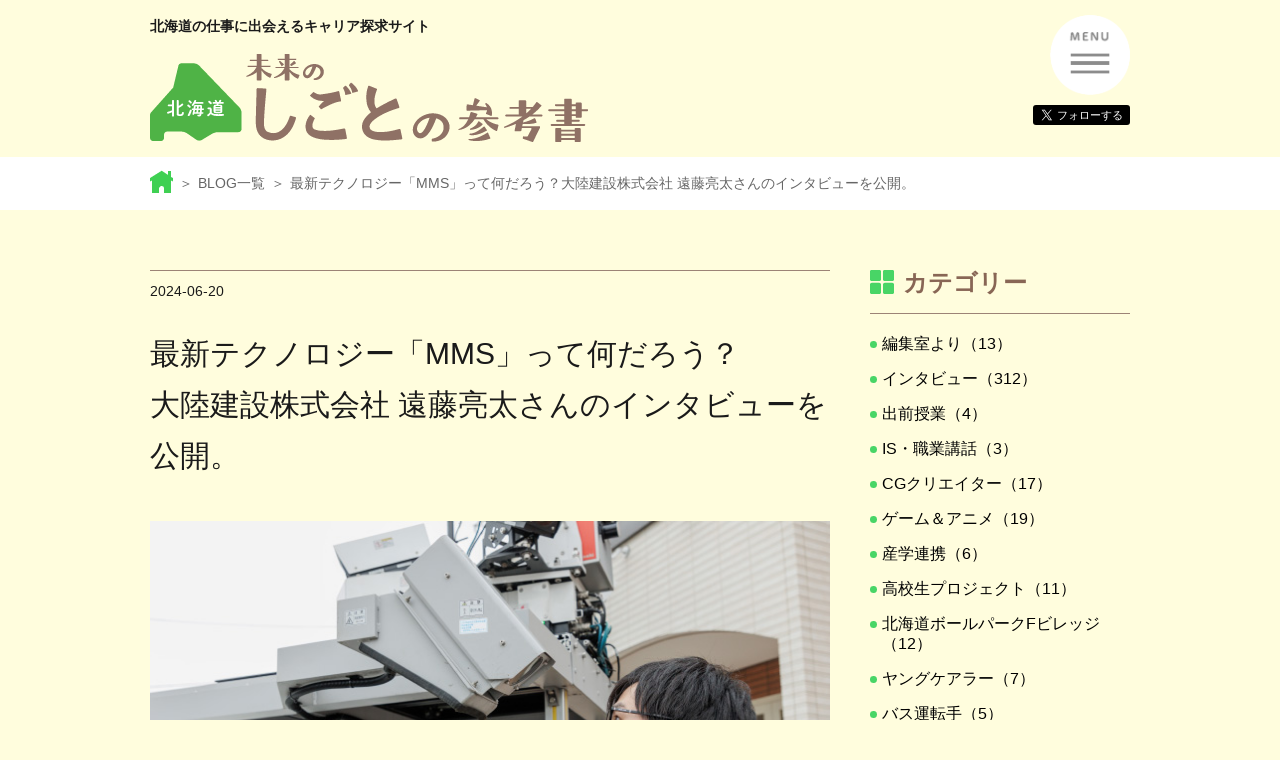

--- FILE ---
content_type: text/html; charset=UTF-8
request_url: https://sankousho.haj.co.jp/blog/detail.php?blog_id=280
body_size: 5730
content:
<!DOCTYPE html>
<html lang="ja">
<head>
  <meta charset="UTF-8">
  <meta http-equiv="X-UA-Compatible" content="IE=Edge">
  <meta name="author" content="株式会社北海道アルバイト情報社">
  <meta name="description" content="北海道の仕事に出会えるキャリア探求サイトです。未来のしごとの参考書とは、北海道で働くさまざまな方へのインタビューを通じて、その仕事の実情や詳細、その職業ならではの経験などをお伝えします。">
  <meta name="format-detection" content="telephone=no">
  <title>最新テクノロジー「MMS」って何だろう？大陸建設株式会社 遠藤亮太さんのインタビューを公開。｜北海道 未来のしごとの参考書</title>
  <script>(function(w,d,s,l,i){
    w[l]=w[l]||[];
    w[l].push({'gtm.start':new Date().getTime(),event:'gtm.js'});
    var f=d.getElementsByTagName(s)[0],j=d.createElement(s),dl=l!='dataLayer'?'&l='+l:'';
    j.async=true;
    j.src='https://www.googletagmanager.com/gtm.js?id='+i+dl;
    f.parentNode.insertBefore(j,f);
  })(window,document,'script','dataLayer','GTM-N4FS24J');</script>
  <link rel="stylesheet" href="/vendor/slick/1.8.0/slick.css" media="all">
  <link rel="stylesheet" href="/libs/slide-overlay.css?v=ec6ff6a95d838b2238191a51e579de13" media="all">
  <link rel="stylesheet" href="/css/base.css?v=108657033af5bf355e2d42daedd7c589" media="all">
  <link rel="stylesheet" href="/css/parts.css?v=108657033af5bf355e2d42daedd7c589" media="all">
  <link rel="stylesheet" href="/css/pages.css?v=108657033af5bf355e2d42daedd7c589" media="all">
  <link rel="stylesheet" href="/css/fb-custom.css?v=108657033af5bf355e2d42daedd7c589" media="all">


  <link rel="stylesheet" href="/css/override.css?v=108657033af5bf355e2d42daedd7c589" media="all">
  <link rel="dns-prefetch" href="https://www.arukita.com/">
  <link rel="dns-prefetch" href="https://www.jobkita.jp/">
  <link rel="dns-prefetch" href="https://www.jobkita.jp/shukatsu/">
  <link rel="dns-prefetch" href="https://www.sgnavi.com/">
  <link rel="dns-prefetch" href="https://kurashigoto.hokkaido.jp/">
  <link rel="dns-prefetch" href="https://sapporo-mirai-base.jp/">
  <link rel="shortcut icon" type="image/x-icon" href="/img/favicon.ico?v=e381c44623f5a9b4bc6e61ff5fcda412">
  <link rel="apple-touch-icon-precomposed" type="image/png" href="/apple-touch-icon-180x180-precomposed.png?e381c44623f5a9b4bc6e61ff5fcda412" sizes="180x180" />
  <link rel="apple-touch-icon-precomposed" type="image/png" href="/apple-touch-icon-152x152-precomposed.png?e381c44623f5a9b4bc6e61ff5fcda412" sizes="152x152" />
  <link rel="apple-touch-icon-precomposed" type="image/png" href="/apple-touch-icon-144x144-precomposed.png?e381c44623f5a9b4bc6e61ff5fcda412" sizes="144x144" />
  <link rel="apple-touch-icon-precomposed" type="image/png" href="/apple-touch-icon-120x120-precomposed.png?e381c44623f5a9b4bc6e61ff5fcda412" sizes="120x120" />
  <link rel="apple-touch-icon-precomposed" type="image/png" href="/apple-touch-icon-114x114-precomposed.png?e381c44623f5a9b4bc6e61ff5fcda412" sizes="114x114" />
  <link rel="apple-touch-icon-precomposed" type="image/png" href="/apple-touch-icon-72x72-precomposed.png?e381c44623f5a9b4bc6e61ff5fcda412" sizes="72x72" />
  <link rel="apple-touch-icon-precomposed" type="image/png" href="/apple-touch-icon-76x76-precomposed.png?e381c44623f5a9b4bc6e61ff5fcda412" sizes="76x76" />
  <link rel="apple-touch-icon-precomposed" type="image/png" href="/apple-touch-icon-57x57-precomposed.png?e381c44623f5a9b4bc6e61ff5fcda412" sizes="57x57" />
  <link rel="apple-touch-icon-precomposed" type="image/png" href="/apple-touch-icon-precomposed.png?e381c44623f5a9b4bc6e61ff5fcda412" />
  <script src="/vendor/jquery/jquery-1.12.4.min.js"></script>
  <script src="/vendor/picturefill/3.0.2/picturefill.min.js"></script>
  <script src="/vendor/slick/1.8.0/slick.min.js"></script>
  <script src="/vendor/arctext/2017.07.31/jquery.arctext.js"></script>
  <script src="/vendor/jquery-autopager/1.0.0/jquery.autopager.js"></script>
  <script src="/vendor/tada/0.1.0/tada.js"></script>
  <script src="https://cdn.jsdelivr.net/npm/underscore@1.12.0/underscore-min.js"></script>
  <script src="/libs/slide-overlay.js?v=ec6ff6a95d838b2238191a51e579de13"></script>
  <script src="/js/core.js?v=bc21988e96c0ad1fae0140830b450bbf"></script>
  <script src="/js/top.js?v=bc21988e96c0ad1fae0140830b450bbf"></script>


  <script>
  $("window").ready(function(){
    $('.panel_curve').show().arctext({radius: 350}).css("transform", "translate(0, -5px)");
  });
  </script>


</head>
<body>
  <noscript><iframe src="https://www.googletagmanager.com/ns.html?id=GTM-N4FS24J" height="0" width="0" style="display:none;visibility:hidden"></iframe></noscript>
  <div id="fb-root"></div>
  <script>(function(d, s, id) {
    var js, fjs = d.getElementsByTagName(s)[0];
    if (d.getElementById(id)) return;
    js = d.createElement(s);
    js.id = id;
    js.src = "//connect.facebook.net/ja_JP/sdk.js#xfbml=1&version=v2.10";
    fjs.parentNode.insertBefore(js, fjs);
  }(document, 'script', 'facebook-jssdk'));</script>

  <div id="wrapper" class="">
    <header>
      <div class="wrap">
        <div class="h-wrap">
          <div class="h-left">
            <p class="h-lead">北海道の仕事に出会えるキャリア探求サイト</p>
            <p class="h-logo"><a href="/"><img src="/img/common/logo.svg?v=e381c44623f5a9b4bc6e61ff5fcda412" alt="北海道 未来のしごとの参考書"></a></p>
            <p class="sp-menu"><a href="#"><img src="/img/common/btn-spmenu.png?v=e381c44623f5a9b4bc6e61ff5fcda412" alt="MENU"></a></p>
          </div><!-- .h-left -->
          <div class="right-block">
            <p class="menu"><a href="#"><img src="/img/common/btn-spmenu.png?v=e381c44623f5a9b4bc6e61ff5fcda412" alt="MENU"></a></p>
            <div class="h-right">
              <ul class="h-submenu">
                <li><a href="/site_overview/">北海道 未来のしごとの参考書とは？</a></li>
                <li><a href="/contact/">お問い合わせ</a></li>
                <li><a href="/career_education/">キャリア教育授業のご案内</a></li>
              </ul>
              <ul class="h-submenu-sp">
                <li><a href="/">ホーム</a></li>
                <li><a href="/site_overview/">北海道 未来のしごとの参考書とは？</a></li>
                <li><a href="/job/search_interest.php">興味のある分野で探す</a></li>
                <li><a href="/job/search_group.php">仕事の名前で探す</a></li>
                <li><a href="/job/search_keyword.php">キーワードから探す</a></li>
                <li><a href="/interview_search/">インタビュー一覧</a></li>
                <li><a href="/blog/">BLOG一覧</a></li>
                <li><a href="/contact/">お問い合わせ</a></li>
                <li><a href="/career_education/">キャリア教育授業のご案内</a></li>
              </ul>
              <div class="h-other">
                <div class="site-search">
                  <form method="get" action="/site_search/" id="searchform" name="searchform">
                    <p><input type="text" id="search_keyword" name="keyword" placeholder="サイト内検索" value="" maxlength="10"></p>
                    <p><input type="submit" value="検索する"></p>
                  </form>
                </div>
              </div>
            </div><!-- .h-right -->
<ul class="sns-link">
        <li>
        <div class="twitter">
              <a id="follow-button" class="follow_btn" href="https://twitter.com/sankousho_info/" data-url="https://sankousho.haj.co.jp/blog/detail.php?blog_id=280" onclick="window.open(this.href, 'window', 'width=600, height=400, menubar=no, toolbar=no, scrollbars=yes'); return false;"><i></i><span class="label">フォローする</span></a>
        </div>
        <script async src="https://platform.twitter.com/widgets.js" charset="utf-8"></script>
      </li>
  </ul>          </div><!-- .right-block -->
        </div>
      </div>
    </header>



  <div class="pan-nav-wrap">
    <div class="wrap">
    <div class="pan-nav">
      <ul>
        <li><a href="/"><img src="/img/common/icon-home.png?v=e381c44623f5a9b4bc6e61ff5fcda412" alt="ホーム"></a></li>
        <li ><a href="/blog/">BLOG一覧</a></li>
        <li >最新テクノロジー「MMS」って何だろう？大陸建設株式会社 遠藤亮太さんのインタビューを公開。</li>
      </ul>
    </div>
    </div>
  </div>

  <div class="wrap content">

    <div class="blog-under blog-under02">
<div class="blog-main">
  <div class="blog-main-inr">
    <div class="blog-dtl">
      <div class="blog-dtl-inr">
        <p class="blog-dtl-date">2024-06-20</p>
        <p class="blog-dtl-new"></p>
      </div>
      <h1>最新テクノロジー「MMS」って何だろう？<br />
大陸建設株式会社 遠藤亮太さんのインタビューを公開。</h1>
      <figure><img src="/up_img/blog_dtl/1311/main_image1.jpg?v=20240620125838" alt=""></figure>
<p>ICT〜「Information and Communication Technology」<br />
 日本語でいうと「情報通信技術」。<br />
この目覚ましい発展によって、 <br />
世の中は大きく変わり、<br />
働き方や仕事内容も変わっています。<br />
<br />
今日、ご紹介するのは、そのICTの進化の世界で働く遠藤亮太さん。<br />
 道東の釧路市にある大陸建設株式会社で働いています。<br />
 彼の仕事は「MMSエンジニア」<br />
 多くの人が「？？？」と思うでしょう。<br />
<br />
MMSとは何か？ <br />
それが世の中にどう役立っているのでしょうか？ <br />
最先端のテクノロジーを駆使して働く <br />
遠藤さんのインタビュー記事は<a href="https://sankousho.haj.co.jp/interview/?interview_id=428" title="こちらからどうぞ。" target="_blank">こちらからどうぞ。</a><br />
</p>
      <figure><img src="/up_img/blog_dtl/1312/main_image1.jpg?v=20240620125902" alt=""></figure>
    </div><!-- .blog-dtl -->

    <div class="blog-dtl-under">
      <p class="blog-dtl-label">インタビュー</p>
      <p class="blog-dtl-label">道東</p>
    </div>
  </div><!-- .blog-main-inr -->

  <div class="blog-dtl-pagination">
    <p class="blog-dtl-pagination-prev"><a href="/blog/detail.php?blog_id=281">＜Prev</a></p>
    <p class="blog-dtl-pagination-list"><a href="/blog/">BLOG一覧</a></p>
    <p class="blog-dtl-pagination-next"><a href="/blog/detail.php?blog_id=279">Next＞</a></p>
  </div>
</div><!-- .blog-main -->

      <div class="blog-side">
<div class="blog-side-category">
  <p class="blog-side-category-ttl">カテゴリー</p>
  <ul type="category">
              <li><a href="/blog/?category_id=2">編集室より（13）</a></li>
                  <li><a href="/blog/?category_id=3">インタビュー（312）</a></li>
                  <li><a href="/blog/?category_id=4">出前授業（4）</a></li>
                  <li><a href="/blog/?category_id=5">IS・職業講話（3）</a></li>
                  <li><a href="/blog/?category_id=28">CGクリエイター（17）</a></li>
                  <li><a href="/blog/?category_id=29">ゲーム＆アニメ（19）</a></li>
                  <li><a href="/blog/?category_id=30">産学連携（6）</a></li>
                  <li><a href="/blog/?category_id=32">高校生プロジェクト（11）</a></li>
                  <li><a href="/blog/?category_id=35">北海道ボールパークFビレッジ（12）</a></li>
                  <li><a href="/blog/?category_id=31">ヤングケアラー（7）</a></li>
                  <li><a href="/blog/?category_id=33">バス運転手（5）</a></li>
                  <li><a href="/blog/?category_id=25">公務員（15）</a></li>
                  <li><a href="/blog/?category_id=26">SDGs（3）</a></li>
                  <li><a href="/blog/?category_id=27">介護（22）</a></li>
                  <li><a href="/blog/?category_id=13">札幌（173）</a></li>
                  <li><a href="/blog/?category_id=21">道央（84）</a></li>
                  <li><a href="/blog/?category_id=22">道南（14）</a></li>
                  <li><a href="/blog/?category_id=23">道北（13）</a></li>
                  <li><a href="/blog/?category_id=24">道東（25）</a></li>
      </ul>
</div><!-- .blog-side-category -->
<div class="blog-side-article">
  <p class="blog-side-article-ttl">最新の記事</p>
  <ul class="blog-art-list">
        <li><a href="/blog/detail.php?blog_id=397">
                    <figure><img src="/up_img/blog_dtl/1792/main_image1.jpg?v=20251205102415" alt=""></figure>
      <div class="blog-art-desc">
        <p class="blog-art-desc-date">2025-12-05</p>
        <p class="blog-art-desc-ttl">元金融マンが、北海道で「人事部門ゼロ」の企業に転職した理由とは？小澤尚輝さんのインタビューを公開！<br />
</p>
      </div>
    </a></li>
        <li><a href="/blog/detail.php?blog_id=396">
                    <figure><img src="/up_img/blog_dtl/1784/main_image1.png?v=20251203113155" alt=""></figure>
      <div class="blog-art-desc">
        <p class="blog-art-desc-date">2025-12-03</p>
        <p class="blog-art-desc-ttl">産学連携プロジェクト2025 vol.5<br />
「インタビュー取材の現場」を伝える動画が完成・公開 🎬</p>
      </div>
    </a></li>
        <li><a href="/blog/detail.php?blog_id=395">
                    <figure><img src="/up_img/blog_dtl/1774/main_image1.jpg?v=20251104102534" alt=""></figure>
      <div class="blog-art-desc">
        <p class="blog-art-desc-date">2025-11-04</p>
        <p class="blog-art-desc-ttl">高校生がつくるお仕事図鑑シリーズ2025　　<br />
北海道アルバイト情報社 中川陽美さんのインタビューを公開！</p>
      </div>
    </a></li>
        <li><a href="/blog/detail.php?blog_id=394">
                    <figure><img src="/up_img/blog_dtl/1773/main_image1.jpg?v=20251022174953" alt=""></figure>
      <div class="blog-art-desc">
        <p class="blog-art-desc-date">2025-10-23</p>
        <p class="blog-art-desc-ttl">「土木工事の魅力は、スケールの大きなものづくりにある」  施工管理技術者 瀬戸健吾さんのインタビューを公開！</p>
      </div>
    </a></li>
        <li><a href="/blog/detail.php?blog_id=393">
                    <figure><img src="/up_img/blog_dtl/1767/main_image1.jpg?v=20251016120730" alt=""></figure>
      <div class="blog-art-desc">
        <p class="blog-art-desc-date">2025-10-17</p>
        <p class="blog-art-desc-ttl">高校生がつくるお仕事図鑑シリーズ2025　　<br />
Curry kitchen onion 店長 西若奈さんのインタビューを公開！</p>
      </div>
    </a></li>
        <li><a href="/blog/detail.php?blog_id=392">
                    <figure><img src="/up_img/blog_dtl/1762/main_image1.png?v=20251008162226" alt=""></figure>
      <div class="blog-art-desc">
        <p class="blog-art-desc-date">2025-10-10</p>
        <p class="blog-art-desc-ttl">「産学連携プロジェクト」2025 札幌デザイン＆テクノロジー専門学校･札幌ミュージック&amp;ダンス・放送専門学校  VOL.4</p>
      </div>
    </a></li>
  </ul>
</div><!-- .blog-side-article -->
      </div>
    </div>
  </div>



    <footer>
      <div class="f-wrap">
        <div class="f-top" style="background: #fffddf;">
          <div class="wrap">
<ul class="sns-link">
   
      <li>
        <div class="fb-like" data-href="https://sankousho.haj.co.jp/blog/detail.php?blog_id=280" data-layout="button" data-action="like" data-size="small" data-show-faces="false" data-share="true"></div>
      </li>
      <li>
        <div class="line-it-button" style="display: none;" data-lang="ja" data-type="share-a" data-url="https://sankousho.haj.co.jp/blog/detail.php?blog_id=280"></div>
        <script src="https://d.line-scdn.net/r/web/social-plugin/js/thirdparty/loader.min.js" async="async" defer="defer"></script>
      </li>
      <li>
        <div class="twitter">
         <a href="https://twitter.com/share?ref_src=twsrc%5Etfw" class="twitter-share-button" data-show-count="false" data-url="https://sankousho.haj.co.jp/blog/detail.php?blog_id=280" data-lang="ja"></a>
        </div>
        <script async src="https://platform.twitter.com/widgets.js" charset="utf-8"></script>   
      </li>
  </ul>            <p class="top-btn"><a href="#"></a></p>
          </div>
        </div><!-- .f-top -->
        <div class="f-middle">
          <div class="wrap">
            <div class="f-middle-cnt">
              <div class="f-menu">
                <ul>
                  <li><a href="/">ホーム</a></li>
                  <li><a href="/site_overview/">北海道 未来のしごとの参考書とは？</a></li>
                  <li><a href="/contact/">お問い合わせ</a></li>
                  <li><a href="/career_education/">キャリア教育授業のご案内</a></li>
                </ul>
                <ul>
                  <li><a href="/job/search_interest.php">興味のある分野で探す</a></li>
                  <li><a href="/job/search_group.php">仕事の名前で探す</a></li>
                  <li><a href="/job/search_keyword.php">キーワードから探す</a></li>
                </ul>
                <ul>
                  <li><a href="/interview_search/">インタビュー一覧</a></li>
                  <li><a href="/blog/">BLOG一覧</a></li>
                </ul>
              </div>
              <p><a href="/"><img src="/img/common/logo.svg?v=e381c44623f5a9b4bc6e61ff5fcda412" alt="北海道 未来のしごとの参考書"></a></p>
            </div>
          </div>
        </div><!-- .f-middle -->
        <div class="f-bottom">
          <div class="f-bottom-cnt">
            <div class="wrap">
              <p><a href="https://www.haj.co.jp/" target="_blank">HAJ 株式会社北海道アルバイト情報社</a></p>
              <ul>
                <li><a href="https://www.arukita.com/" target="_blank"><img src="/img/common/logo-arukita.svg?v=e381c44623f5a9b4bc6e61ff5fcda412" alt="アルキタ" class=""></a></li>
                <li><a href="https://www.jobkita.jp/" target="_blank"><img src="/img/common/logo-jobkita.svg?v=e381c44623f5a9b4bc6e61ff5fcda412" alt="ジョブキタ" class=""></a></li>
                <li><a href="https://www.jobkita.jp/shukatsu/" target="_blank"><img src="/img/common/logo-JKsyukastu.png?v=e381c44623f5a9b4bc6e61ff5fcda412" alt="ジョブキタ就活" class=""></a></li>
                <li><a href="https://www.sgnavi.com/" target="_blank"><img src="/img/common/logo-shigotoguide.svg?v=e381c44623f5a9b4bc6e61ff5fcda412" alt="シゴトガイド" class=""></a></li>
                <li><a href="https://kurashigoto.hokkaido.jp/" target="_blank"><img src="/img/common/logo-kurashigoto.svg?v=e381c44623f5a9b4bc6e61ff5fcda412" alt="くらしごと" class=""></a></li>
                <li><a href="https://sapporo-mirai-base.jp/" target="_blank"><img src="/img/common/logo-sapporomirai.svg?v=e381c44623f5a9b4bc6e61ff5fcda412" alt="札幌未来ベース" class=""></a></li>
              </ul>
            </div>
          </div>
        </div><!-- .f-bottom -->
        <p class="copyright">
          <small>Copyright&copy; 2026 Hokkaido Arbeit Johosha co.,ltd. All Rights Reserved.</small>
        </p>
      </div>
    </footer>
	<div class="float-button__wrap">
        <a href="#"></a>
    </div>
  </div><!-- #wrapper -->






</body>
</html>


--- FILE ---
content_type: text/css
request_url: https://sankousho.haj.co.jp/libs/slide-overlay.css?v=ec6ff6a95d838b2238191a51e579de13
body_size: 1509
content:
@charset "UTF-8";
/* TOPスライド部分情報欄オーバーレイ表示用 */

/* オーバーレイの上位エレメント */
.slide_overlay_outer{
	position:relative;
	overflow:hidden;
	width:100%;
	height:0;
	padding:calc(43.877551020408163% + 0.01px) 0 0; /* アスペクト固定 */
}
.slide_overlay_outer img{
	position:absolute;
	top:0;
	left:0;
	width:100%;
	height:100%;
}
li.slick-slide .slide_overlay_outer{
	border-radius:10px;
}
/* オーバーレイ全体 */
.slide_overlay{
	color:#000;
	width:301px;
	background-color:#fff;
	position:absolute;
	bottom:0;
	border-radius:10px 8px 0 0;
	text-align:left;
	letter-spacing:-0.05em;
	box-shadow:2px -2px 2px rgba(0, 0, 0, 0.25);
	font-weight:bold;
	opacity:1;
	word-break:break-all;
	padding-bottom:8px;
}
.slide_overlay.left{ /* 左寄せ */
	left:20px;
	transform-origin:-7% bottom;
}
.slide_overlay,
.slide_overlay.right{ /* 右寄せ(既定値) */
	right:20px;
	transform-origin:107% bottom;
}
/* ヘッダ */
.slide_overlay_head{
	position:relative;
	height:0;

	border-radius:10px 8px 0 0;
	font-weight:bold;
	color:#fff;
	z-index:-1;
}
.slide_overlay_head_sub{ /* 上方向伸縮用 */
	position:absolute;
	padding:7px 18px;
	font-size:17px;
	line-height:22px;
	background-color:#3fd053;
	bottom:0;
	left:0;
	right:0;
	border-radius:10px 8px 0 0;
	box-shadow:2px 2px 2px rgba(0, 0, 0, 0.25);
}
/* ボディ */
.slide_overlay_body1,
.slide_overlay_body2,
.slide_overlay_body3,
.slide_overlay_body4{
	padding:0 18px;
	background-color:#fff;

	font-size:15px;
}
.slide_overlay_body1{
	min-height:34px;
	line-height:34px;
}
.slide_overlay_body2{
	min-height:39px;
	line-height:39px;
}
.slide_overlay_body3{
	min-height:28px;
	line-height:57px;
}
.slide_overlay_body4{
	min-height:0;
	line-height:57px;
}
/* 区切り線 */
.slide_overlay_hr{
	margin:0 19px;
	height:1px;
	border-style:none;
	background-color:#3ed353;
	border-radius:999px;
}
/* おしごと */
.slide_overlay_job_name{
	display:inline-block;
	margin-right:5px;
}
/* 肩書 */
.slide_overlay_position{
	display:inline-block;
}
/* 市区町村 */
.slide_overlay_area{
	float:left;
	padding-right:14px;
}
/* 勤務先名 */
.slide_overlay_company_name{
	float:left;
	transform-origin:left;
	white-space:nowrap;
	max-width:100%;
}
/* 名前 */
.slide_overlay_name{
	float:left;
	line-height:30px;
	font-weight:bold;
	font-size:22px;
	max-width:150px;
	white-space:nowrap;
	transform-origin:left;
}
/* 「さん」 */
.slide_overlay_san{
	float:left;
	line-height:36px;
}
/* 入社日 */
.slide_overlay_entered_on{
	float:right;
	letter-spacing:-0.05em;
}
/* 「出身学校」 */
.slide_overlay_gakko{
	float:left;
	padding-top:8px;
	line-height:20px;
}
/* 出身校 */
.slide_overlay_school{
	float:left;
	padding-top:8px;
	line-height:20px;
	max-width:185px;
}
/* フリー項目名 */
.slide_overlay_free_title{
	float:left;
	padding-top:8px;
	padding-right:10px;
	line-height:20px;
}
/* フリー項目内容 */
.slide_overlay_free_content{
	float:left;
	padding-top:8px;
	line-height:20px;
}

/* キャッチ */
.slide_catch{
	font-family:
		"ヒラギノ丸ゴ Pro W4", "ヒラギノ丸ゴ Pro", "Hiragino Maru Gothic Pro",
		"HG丸ｺﾞｼｯｸM-PRO", "HGMaruGothicMPRO",
		"ヒラギノ角ゴ Pro W3", "Hiragino Kaku Gothic Pro",
		"メイリオ", Meiryo, "Meiryo UI",
		sans-serif;
	position:absolute;
	top:26px;
	color:#3fd053;
	font-size:46px;
	line-height:63px;
	text-align:left;
	font-weight:bold;
	letter-spacing:-0.05em;
	white-space:nowrap;
	font-feature-settings:"pwid";
}
.slide_catch.left{ /* 左寄せ */
	left:15px;
	transform-origin:-2% -14%;
}
.slide_catch,
.slide_catch.right{ /* 右寄せ(既定値) */
	right:15px;
	transform-origin:102% -14%;
}
.clear{
	clear:both;
}

/* オンマウス処理調整 */
li.slick-slide .slide_overlay_outer{
	transition:opacity 0.2s;
}
li.slick-slide .slide_overlay_outer:hover{
	opacity:0.8;
}
li.slick-slide .slide_overlay_outer img{
	opacity:1 !important;
}


--- FILE ---
content_type: text/css
request_url: https://sankousho.haj.co.jp/css/base.css?v=108657033af5bf355e2d42daedd7c589
body_size: 1168
content:
@charset "UTF-8";
/*----------------------------------
Site Base：サイト基本設定
----------------------------------*/
.cl, .wrap {
  display: inline-block;
  min-height: 1%;
  display: block;
  *zoom: 1;
}

.cl:after, .wrap:after {
  content: " ";
  display: block;
  height: 0;
  clear: both;
  visibility: hidden;
  font-size: 0;
}

* html .cl, * html .wrap {
  height: 1%;
}

/*----------------------------------
Reset Style
----------------------------------*/
dl, dt, dd, ul, ol, li, h1, h2, h3, h4, h5, h6, pre, form, fieldset, input, textarea, p, blockquote {
  margin: 0;
  padding: 0;
}

table {
  border-collapse: collapse;
  border-spacing: 0;
}

address, caption, cite, code, dfn, em, th, var {
  font-style: normal;
  font-weight: normal;
}

h1, h2, h3, h4, h5, h6 {
  font-size: 100%;
  font-weight: normal;
}

fieldset, img {
  border: 0;
  vertical-align: top;
}

ol, ul {
  list-style: none;
}

q:before, q:after {
  content: " ";
}

abbr, acronym {
  border: 0;
}

a {
  color: #000;
  text-decoration: none;
}

a:link {
  color: #000;
  text-decoration: none;
}

a:visited {
  color: #000;
  text-decoration: none;
}

a:hover {
  color: #000;
  text-decoration: underline;
  cursor: pointer;
}

a:active {
  color: #000;
  text-decoration: underline;
}

a:active, a:focus {
  outline: none;
}

a.disabled{pointer-events:none;}

li img,
dt img,
dd img {
  vertical-align: top;
}

article, aside, canvas, details, figcaption, figure,
footer, header, hgroup, menu, nav, section, summary {
  display: block;
}

/*----------------------------------
Base Style
----------------------------------*/
/* Body Style */
html {
  font-size: 62.5%;
}

body {
  position: relative;
  min-width: 980px;
  margin: 0;
  padding: 0;
  text-align: center;
  font-family: "ヒラギノ角ゴ Pro W3", "Hiragino Kaku Gothic Pro", "メイリオ", Meiryo, "Meiryo UI", sans-serif;
  font-size: 10px;
  font-size: 1.0rem;
  line-height: 1.7;
  color: #1a1a1a;
  background: #fffddd;
  -webkit-tap-highlight-color: transparent;
}

@media only screen and (max-width: 768px) {
  body {
    min-width: 320px;
    -webkit-text-size-adjust: 100%;
    -webkit-font-smoothing: antialiased;
  }
}

/* Body Scroll */
body.is-scll {
  overflow: hidden;
}

/* Image Style */
img {
  max-width: 100%;
  height: auto;
  transition: opacity .2s;
}

a:hover img {
  opacity: .8;
}

/* Wrapper Style */
#wrapper {
  text-align: left;
  font-size: 16px;
  font-size: 1.6rem;
  position : relative;
}

.wrap {
  width: 980px;
  margin: 0 auto;
  box-sizing: border-box;
}

/* Tel Style */
a[href^="tel:"] {
  color: #000;
  text-decoration: none;
  cursor: default;
}

a[href^="tel:"]:hover img {
  opacity: 1;
}

@media only screen and (max-width: 768px) {
  #wrapper {
    font-size: 1.3rem;
  }
  .wrap {
    width: 100%;
    padding: 0 15px;
  }
}


--- FILE ---
content_type: text/css
request_url: https://sankousho.haj.co.jp/css/parts.css?v=108657033af5bf355e2d42daedd7c589
body_size: 22801
content:
@charset "UTF-8";
/*----------------------------------
Parts：パーツモジュール
----------------------------------*/
.cl, .place-inf .place-desc-wrap, .message-wrap {
  display: inline-block;
  min-height: 1%;
  display: block;
  *zoom: 1;
}

.cl:after, .place-inf .place-desc-wrap:after, .message-wrap:after {
  content: " ";
  display: block;
  height: 0;
  clear: both;
  visibility: hidden;
  font-size: 0;
}

* html .cl, * html .place-inf .place-desc-wrap, .place-inf * html .place-desc-wrap, * html .message-wrap {
  height: 1%;
}

/*----------------------------------
Header Style
----------------------------------*/
.h-wrap {
  padding: 15px 0;
  display: -ms-flexbox;
  display: flex;
  -ms-flex-pack: justify;
      justify-content: space-between;
}

@media only screen and (max-width: 768px) {
  .h-wrap {
    padding: 10px 0;
    display: block;
  }
}

.h-left {
  font-size: 24px;
  font-size: 1.5rem;
}

.h-left .h-lead a {
  text-decoration: none;
}

.h-left .h-lead a span {
  display: none;
}

.h-left .h-logo {
  margin-top: 16px;
}

@media only screen and (max-width: 768px) {
  .h-left {
    display: -ms-flexbox;
    display: flex;
    -ms-flex-pack: justify;
        justify-content: space-between;
    padding-bottom: 10px;
  }
  .h-left .h-lead {
    display: none;
  }
  .h-left .h-logo {
    margin-top: 0;
    width: 208px;
  }
}

.h-right {
    display: none;
    padding-bottom: 10px;
    background: #fff;
}

.h-right .h-submenu {
  padding-left: 200px;
}

.right-block {
    padding-top: 0;
}

.h-right .h-submenu li {
  position: relative;
  padding-left: 10px;
}

.h-right .h-submenu li:before {
  content: " ";
  width: 6px;
  height: 6px;
  display: inline-block;
  border-radius: 100%;
  background: #3fd053;
  position: absolute;
  left: 0;
  top: 50%;
  -ms-transform: translateY(-50%);
      transform: translateY(-50%);
}

.h-right .h-submenu li:last-child {
  margin-bottom: 18px;
}

.h-right .h-submenu {
  display: none;
}

.h-right .h-submenu-sp {
  display: block;
  padding-left: 0;
  font-size: 1.2rem;
  font-weight: bold;
}

.h-right .h-submenu-sp li {
  padding-left: 0;
  border-bottom: 1px solid #8c8c8c;
}
.h-right .h-submenu-sp li:before {
  display: none;
}
.h-right .h-submenu-sp li:last-child {
  margin-bottom: 0;
}
.h-right .h-submenu-sp li a {
  position: relative;
  display: block;
  padding: 10px 0 10px 10px;
}
.h-right .h-submenu-sp li a:after {
  content: "＞";
  position: absolute;
  top: 50%;
  right: 8px;
  color: #8c8c8c;
  font-weight: normal;
  -ms-transform: translateY(-50%);
      transform: translateY(-50%);
}
.h-right .h-submenu-sp li a:hover {
  text-decoration: none;
}

.h-right .h-other {
  -ms-flex-direction: column;
      flex-direction: column;
  -ms-flex-pack: center;
      justify-content: center;
      margin-left:0;
}

.h-right .sns {
  width: auto;
  padding-top: 8px;
  text-align: center;
  letter-spacing: -.4em;
}

.h-right .sns li {
  display: inline-block;
  margin-left: 10px;
}

.h-right .sns li:first-child {
  margin-left: 0;
}

.h-right .site-search {
  margin: 10px auto 0;
  width: 88%;
}

.h-right .site-search p:first-child {
    width: calc(100% - 65px);
}

.h-right .site-search p:last-child {
    width: 65px;
}

.h-right .site-search #searchform {
  display: -ms-flexbox;
  display: flex;
  -ms-flex-wrap: wrap;
      flex-wrap: wrap;
  -ms-flex-align: center;
      align-items: center;
}

.h-right .site-search input[type=text] {
  background: #fff url(/img/common/search-icon.svg);
  background-repeat: no-repeat;
  background-position: 1% 50%;
  border: 2px solid #eeecb5;
  border-radius: 4px 0 0 4px;
  width: 176px;
  padding: 0 0 0 25px;
  box-sizing: border-box;
  width: 100%;
}

.h-right .site-search input[type=submit] {
  background: #eeecb5;
  border: 1px solid #eeecb5;
  border-radius: 0 4px 4px 0;
  color: #553322;
  height: 30px;
  padding: 0 8px;
}
.right-block {
  padding-top: 0;
}

@media only screen and (max-width: 768px) {
  .h-right {
    display: none;
    margin: 0 -15px;
    padding-bottom: 10px;
    background: #fff;
  }
  .right-block {
    padding-top: 0;
  }
  .h-right .h-submenu {
    display: none;
  }
  .h-right .h-submenu-sp {
    display: block;
    padding-left: 0;
    font-size: 1.3rem;
    font-weight: bold;
  }
  .h-right .h-submenu-sp li {
    padding-left: 0;
    border-bottom: 1px solid #8c8c8c;
  }
  .h-right .h-submenu-sp li:before {
    display: none;
  }
  .h-right .h-submenu-sp li:last-child {
    margin-bottom: 0;
  }
  .h-right .h-submenu-sp li a {
    position: relative;
    display: block;
    padding: 10px 0 10px 50px;
  }
  .h-right .h-submenu-sp li a:after {
    content: "＞";
    position: absolute;
    top: 50%;
    right: 8px;
    color: #8c8c8c;
    font-weight: normal;
    -ms-transform: translateY(-50%);
        transform: translateY(-50%);
  }
  .h-right .h-submenu-sp li a:hover {
    text-decoration: none;
  }
  .h-right .h-other {
    -ms-flex-direction: column;
        flex-direction: column;
    -ms-flex-pack: center;
        justify-content: center;
        margin-left:0;
  }
  .h-right .sns {
    width: auto;
    padding-top: 8px;
    text-align: center;
  }
  .h-right .sns li {
    margin-left: 10px;
  }
  .h-right .sns li:first-child {
    margin-left: 0;
  }
  .h-right .site-search {
    margin: 10px auto 0;
    width: 71.5625%;
  }
  .h-right .site-search p:first-child {
    width: calc(100% - 65px);
  }
  .h-right .site-search p:last-child {
    width: 65px;
  }
  .h-right .site-search input[type=text] {
    width: 100%;
  }
}

.sp-menu {
  display: none;
}

@media only screen and (max-width: 768px) {
  .right-block .menu {
    display: none;
  }
  .sp-menu {
    display: block;
    width: 50px;
    background: url(/img/common/btn-spmenu-close.png) no-repeat;
    background-size: cover;
  }
  .sp-menu.is-open img, .sp-menu.is-open a:hover img {
    opacity: 0;
  }
  .sp-menu a:hover img {
    opacity: 1;
  }
}

.menu {
  display: block;
  width: 80px;
  background: url(/img/common/btn-spmenu-close.png) no-repeat;
  background-size: cover;
  margin-left: auto;
}
.menu.is-open img, .menu.is-open a:hover img {
  opacity: 0;
}
.menu a:hover img {
  opacity: 1;
}

/*----------------------------------
Footer Style
----------------------------------*/
footer {
  background: #fff;
  margin-top: 50px;
}

.f-top {
  background: #fffddf;
}

.f-top > div {
  position: relative;
}

header .sns-link {
  display: -ms-flexbox;
  display: flex;
  -ms-flex-align: end;
      align-items: flex-end;
    float: right;
    margin-top: 10px;
}

header .sns-link li {
  margin-left: 7px;
}

footer .sns-link {
  display: -ms-flexbox;
  display: flex;
  -ms-flex-align: end;
      align-items: flex-end;
  padding-bottom: 20px;
}

footer .sns-link li {
  margin-left: 10px;
}

.sns-link li:nth-child(1) {
  margin-left: 0;
}

.sns-link li:nth-child(2) {
  height: 20px;
  overflow: hidden;
}

.sns-link li:nth-child(3) {
  height: 20px;
  overflow: hidden;
}

.sns-link li:nth-child(4) {
  height: 20px;
  overflow: hidden;
}

@media only screen and (max-width: 768px) {
  header .sns-link {
    display: -ms-flexbox;
    display: flex;
    -ms-flex-align: end;
        align-items: flex-end;
    padding-bottom: 20px;
    float:right;
    margin-top: 0;
  }
  header .sns-link li {
    margin-left: 10px;
  }
  footer .sns-link {
    display: -ms-flexbox;
    display: flex;
    -ms-flex-align: end;
        align-items: flex-end;
    padding-bottom: 50px;
  }
  footer .sns-link li {
    margin-left: 10px;
  }
  header .sns-link li :nth-child(1) {
    margin-left: 0;
  }
  header .sns-link li :nth-child(2) {
    overflow: hidden;
  }
  footer .sns-link li :nth-child(1) {
    margin-left: 0;
  }
  footer .sns-link li :nth-child(2) {
    height: 20px;
    overflow: hidden;
  }
  footer .sns-link li :nth-child(3) {
    height: 20px;
    overflow: hidden;
  }

}

.f-middle {
  background: #eeecb5;
  border-top: 10px solid #3fce53;
  padding: 25px 0;
}

.f-middle .f-menu {
  font-size: 19px;
  font-size: 1.2rem;
  display: -ms-flexbox;
  display: flex;
  line-height: 2;
  width: 500px;
}

.f-middle .f-menu ul {
  margin-right: 30px;
}

.f-middle .f-menu ul:last-child {
  margin-right: 0;
}

.f-middle .f-menu + p {
  width: 330px;
  margin-right: 15px;
}

.f-middle .f-middle-cnt {
  display: -ms-flexbox;
  display: flex;
  -ms-flex-pack: justify;
      justify-content: space-between;
  -ms-flex-align: center;
      align-items: center;
}

@media only screen and (max-width: 768px) {
  .f-middle {
    padding: 0;
  }
  .f-middle .f-menu ul {
    display: none;
  }
  .f-middle .f-menu + p {
    display: none;
  }
}

.f-bottom {
  padding-top: 32px;
}

.f-bottom .f-bottom-cnt > div {
  display: -ms-flexbox;
  display: flex;
  -ms-flex-pack: justify;
      justify-content: space-between;
  -ms-flex-align: center;
      align-items: center;
}

.f-bottom .f-bottom-cnt > div p {
  font-weight: bold;
  font-size: 22px;
  font-size: 1.4rem;
}

.f-bottom .f-bottom-cnt > div:after {
  display: none;
}

.f-bottom .f-bottom-cnt img {
  vertical-align: middle;
}
.f-bottom .f-bottom-cnt .gakusei img {
  height: 30px;
}

.f-bottom ul {
  display: -ms-flexbox;
  display: flex;
}

.f-bottom ul li {
  margin-left: 12px;
}

.f-bottom ul li a {
  display: table-cell;
  vertical-align: middle;
  height: 30px;
}

.f-bottom ul li:nth-child(1) {
  width: 73px;
}

.f-bottom ul li:nth-child(2) {
  width: 97px;
}

.f-bottom ul li:nth-child(3) {
  width: 110px;
}

.f-bottom ul li:nth-child(4) {
  width: 96px;
}

.f-bottom ul li:nth-child(5) {
  width: 98px;
}

.f-bottom ul li:nth-child(6) {
  width: 99px;
}

.f-bottom ul li:nth-child(7) {
  width: 85px;
}

@media only screen and (max-width: 768px) {
  .f-bottom {
    padding-top: 0;
    margin-bottom: 30px;
  }
  .f-bottom .f-bottom-cnt > div {
    -ms-flex-direction: column-reverse;
        flex-direction: column-reverse;
    background: #eeecb5;
    padding: 15px 0;
    position: relative;
  }
  .f-bottom .f-bottom-cnt > div p {
    position: absolute;
    bottom: -32px;
    left: 50%;
    -ms-transform: translateX(-50%);
        transform: translateX(-50%);
    width: 100%;
    font-size: 1.2rem;
    text-align: center;
  }
  .f-bottom ul {
    -ms-flex-wrap: wrap;
        flex-wrap: wrap;
    -ms-flex-pack: center;
        justify-content: center;
    margin: -8px 0 0 -2%;
    padding: 0 10px;
  }
  .f-bottom ul li {
    margin-top: 8px;
    width: 100%;
    margin-left: 2%;
  }
  .f-bottom ul li a img {
    width: 100%;
  }
  .f-bottom ul li:nth-child(1) {
    width: 18.1034%;
  }
  .f-bottom ul li:nth-child(2) {
    width: 24.1379%;
  }
  .f-bottom ul li:nth-child(3) {
    width: 24.1379%;
  }
  .f-bottom ul li:nth-child(4) {
    width: 24.1379%;
  }
  .f-bottom ul li:nth-child(5) {
    width: 24.3103%;
  }
  .f-bottom ul li:nth-child(6) {
    width: 24.6551%;
  }
  .f-bottom ul li:nth-child(7) {
    width: 21.2068%;
  }
}

.copyright {
  font-size: 16px;
  font-size: 1.0rem;
  text-align: center;
  padding: 25px 0;
}

@media only screen and (max-width: 768px) {
  .copyright {
    padding: 8px 0 5px;
  }
}

/*----------------------------------
Side Style
----------------------------------*/
/*----------------------------------
Navigation Style
----------------------------------*/
.pan-nav {
  display: none;
}

@media only screen and (max-width: 768px) {
  .pan-nav {
    display: block;
    margin-bottom: 10px;
    padding: 0 15px;
  }
  .pan-nav ul {
    display: -ms-flexbox;
    display: flex;
    color: #8c8c8c;
    font-size: 1.0rem;
    line-height: 1.2;
  }
  .home_pan_nav {
	font-weight: bold;
  }
  .pan-nav li:first-child img {
    width: 11px;
  }
  .pan-nav li:last-child:after {
    display: none;
  }
  .pan-nav li a {
    position: relative;
    display: block;
    margin-right: 2px;
    padding-right: 14px;
    color: #8c8c8c;
  }
  .pan-nav li a:after {
    content: "＞";
    position: absolute;
    top: 0;
    right: 0;
  }
}

.pan-nav-wrap {
  background: #fff;
  padding: 15px 0;
}

.pan-nav-wrap > div:after {
  display: none;
}

.pan-nav-wrap + div:after {
  display: none;
}

.pan-nav-wrap .pan-nav {
  display: block;
}

.pan-nav-wrap .pan-nav ul {
  display: -ms-flexbox;
  display: flex;
  -ms-flex-wrap: wrap;
      flex-wrap: wrap;
  color: #666666;
  font-size: 22px;
  font-size: 1.4rem;
}

.pan-nav-wrap .pan-nav ul li a {
  position: relative;
  display: block;
  padding-right: 20px;
  margin-right: 5px;
  color: #666666;
  top: 0;
}

.pan-nav-wrap .pan-nav ul li a:after {
  content: "＞";
  position: absolute;
  top: 11px;
  right: 0;
  line-height: 1;
  -ms-transform: translateY(-50%);
      transform: translateY(-50%);
}

.pan-nav-wrap .pan-nav ul li:first-child img {
  position: relative;
  top: -2px;
}

@media only screen and (max-width: 768px) {
  .pan-nav-wrap {
    background: none;
    padding: 0;
  }
  .pan-nav-wrap .pan-nav {
    margin-bottom: 0;
    padding: 0;
  }
  .pan-nav-wrap .pan-nav ul {
    margin-top: -3px;
    font-size: 1.0rem;
  }
  .pan-nav-wrap .pan-nav ul li {
    margin-top: 3px;
  }
  .pan-nav-wrap .pan-nav ul li:first-child img {
    width: 11px;
    top: -1px;
  }
  .pan-nav-wrap .pan-nav ul li:last-child:after {
    display: none;
  }
  .pan-nav-wrap .pan-nav ul li a {
    margin-right: 3px;
    padding-right: 12px;
    top: 0;
  }
  .pan-nav-wrap .pan-nav ul li a:after {
    top: 5px;
    line-height: 1;
  }
}

.g-menu {
  display: -ms-flexbox;
  display: flex;
  margin-top: 30px;
  text-align: center;
  font-weight: bold;
  line-height: 1;
}

.g-menu li {
  border-left: 1px solid #8a7063;
  width: 33.33333%;
  padding: 0 2px;
  box-sizing: border-box;
}

.g-menu li a {
  display: block;
  padding: 45px 0 0;
  background-repeat: no-repeat;
  transition: background .2s;
}

.g-menu li a:hover {
  text-decoration: none;
  border-radius: 6px;
  background-color: #FFFFFF;
  background-color: rgba(255, 255, 255, 0.8);
}

.g-menu li span {
  font-size: 44px;
  font-size: 2.8rem;
}

.g-menu li:first-child {
  color: #ff99cc;
}

.g-menu li:first-child a {
  color: #ff5555;
  background-image: url(/img/common/gmenu-icon01.svg);
  background-position: 50% 10%;
}

.g-menu li:nth-child(2) a {
  color: #2288ff;
  background-image: url(/img/common/gmenu-icon02.svg);
  background-position: 50% 8%;
}

.g-menu li:last-child {
  border-right: 1px solid #8a7063;
}

.g-menu li:last-child a {
  color: #cc6600;
  background-image: url(/img/common/gmenu-icon03.svg);
  background-position: 50% 12%;
}

@media only screen and (max-width: 768px) {
  .g-menu {
    display: -ms-flexbox;
    display: flex;
    margin: 10px;
    text-align: center;
    font-weight: bold;
    line-height: 1;
  }
  .g-menu li {
    border-left: 1px solid #8a7063;
    width: 33.33333%;
    padding: 0 2px;
    box-sizing: border-box;
  }
  .g-menu li a {
    display: block;
    padding: 45px 0 0;
    background-repeat: no-repeat;
    transition: background .2s;
  }
  .g-menu li a:hover {
    text-decoration: none;
    border-radius: 6px;
    background-color: #FFFFFF;
    background-color: rgba(255, 255, 255, 0.8);
  }
  .g-menu li span {
    font-size: 40px;
    font-size: 1.3rem;
  }
  .g-menu li:first-child {
    color: #ff99cc;
  }
  .g-menu li:first-child a {
    color: #ff5555;
    background-image: url(/img/common/gmenu-icon01.svg);
    background-position: 50% 10%;
  }
  .g-menu li:nth-child(2) a {
    color: #2288ff;
    background-image: url(/img/common/gmenu-icon02.svg);
    background-position: 50% 8%;
  }
  .g-menu li:last-child {
    border-right: 1px solid #8a7063;
  }
  .g-menu li:last-child a {
    color: #cc6600;
    background-image: url(/img/common/gmenu-icon03.svg);
    background-position: 50% 12%;
  }
}
/*
@media only screen and (max-width: 768px) {
  .h-right.is-open .g-menu {
    display: block;
  }
}
*/
/*----------------------------------
Visual Style
----------------------------------*/
/*----------------------------------
Paragraph Style
----------------------------------*/
.pickup-wrap {
  margin-bottom: 110px;
}

.pickup-wrap .pickup {
  background: url(/img/common/feature-icon.svg) no-repeat 0 50%;
  margin-bottom: 13px;
}

.pickup-wrap ul {
  display: -ms-flexbox;
  display: flex;
  -ms-flex-pack: justify;
      justify-content: space-between;
      flex-wrap: wrap;
}

.pickup-wrap ul li {
  width:225px;
}

@media only screen and (max-width: 768px) {
  .pickup-wrap {
    margin-bottom: 24px;
  }
  .pickup-wrap .pickup {
    margin-bottom: 7px;
    background-size: 22px auto;
  }
  .pickup-wrap ul {
    -ms-flex-wrap: wrap;
        flex-wrap: wrap;
  }
  .pickup-wrap ul li {
    width: 48.2758%;
    margin-top: 10px;
  }
  .pickup-wrap ul li:nth-child(1), .pickup-wrap ul li:nth-child(2) {
    margin-top: 0;
  }
  .pickup-wrap ul li img {
    width: 100%;
  }
}

.news-wrap {
  display: -ms-flexbox;
  display: flex;
  -ms-flex-pack: justify;
      justify-content: space-between;
  padding-bottom: 100px;
}

@media only screen and (max-width: 768px) {
  .news-wrap {
    display: block;
    margin-bottom: 80px;
    padding-bottom: 0;
  }
}

.news-wrap .magazine {
  background: url(/img/top/magazine-bg-pc.png) no-repeat;
  background-size: cover;
  width: 305px;
  height: 305px;
  text-align: center;
  /*margin-top: -34px;*/
  position: relative;
}

.news-wrap .magazine dl {
  position: absolute;
  top: 25%;
  left: 50%;
  -ms-transform: translate(-50%, 0);
      transform: translate(-50%, 0);
  width: 100%;
}

.news-wrap .magazine dl dt {
  margin-bottom: 10px;
}

.news-wrap .magazine dl dt + dd {
  font-size: 22px;
  font-size: 1.4rem;
  padding-bottom: 5.2459%;
}

.news-wrap .magazine dl dt + dd a {
  color: #00baff;
  text-decoration: underline;
}

.news-wrap .magazine dl dt + dd a:hover {
  text-decoration: none;
}

.news-wrap .magazine dl dd:last-child img {
  width: 205px;
}

@media only screen and (max-width: 768px) {
  .news-wrap .magazine {
    width: 401px;
    height: 401px;
    margin: 0 auto;
    background: url(/img/top/magazine-bg-sp.png) no-repeat;
    background-size: 100% auto;
  }
  .news-wrap .magazine dl dt {
    margin-bottom: 5%;
  }
  .news-wrap .magazine dl dt img {
    width: 67.3316%;
  }
  .news-wrap .magazine dl dt + dd {
    padding-bottom: 5.2459%;
    font-size: 1.8rem;
  }
  .news-wrap .magazine dl dd:last-child img {
    width: 67.5810%;
    max-width: 271px;
  }
}

@media only screen and (max-width: 610px) {
  .news-wrap .magazine {
    width: 69.1379%;
    max-width: 401px;
    height: 0;
    padding-top: 69.1379%;
  }
  .news-wrap .magazine dl dt + dd {
    font-size: 3vw;
  }
}

.news-cnt {
  width: 647px;
}

.news-cnt .news-top {
  display: -ms-flexbox;
  display: flex;
  -ms-flex-pack: justify;
      justify-content: space-between;
  -ms-flex-align: baseline;
      align-items: baseline;
}

.news-cnt .news-top p {
  font-weight: bold;
}

.news-cnt .news-top p a {
  color: #3fd053;
}

.news-cnt .news-top p a:after {
  content: "＞";
}

.news-cnt .news-top .news {
  background: url(/img/common/news-icon.svg) no-repeat 0 50%;
  margin-bottom: 10px;
}

@media only screen and (max-width: 768px) {
  .news-cnt {
    width: 100%;
    margin: 20px 0 30px;
    padding: 0 15px;
    box-sizing: border-box;
  }
  .news-cnt .news-top {
    margin-bottom: 5px;
  }
  .news-cnt .news-top p {
    margin-left: auto;
  }
  .news-cnt .news-top .news {
    margin-bottom: 0;
    background-size: 22px auto;
  }
  .news-cnt .news-list dl {
    display: none;
  }
  .news-cnt .news-list dl dt, .news-cnt .news-list dl dd {
    font-size: 1.0rem;
  }
  .news-cnt .news-list dl dd {
    font-size: 1.2rem;
  }
  .news-cnt .news-list dl:nth-child(1), .news-cnt .news-list dl:nth-child(2) {
    display: -ms-flexbox;
    display: flex;
    -ms-flex-align: stretch;
        align-items: stretch;
  }
}

.news-list dl {
  border-bottom: 1px solid #8a7063;
  display: -ms-flexbox;
  display: flex;
  padding: 10px 0 8px;
}

.news-list dl dt {
  padding-top: 2px;
  font-size: 22px;
  font-size: 1.4rem;
}

.news-list dl dd {
  font-weight: bold;
  padding-left: 19px;
}

.news-list dl dd span {
  padding-right: 19px;
}

.news-list dl:first-child {
  border-top: 1px solid #8a7063;
}

/*.g-menu-sp{display:none;}*/

.content-wrap {
  width: 684px;
  margin: 0 auto;
}

.event-banner {
  margin-bottom: -40px;
}

@media only screen and (max-width: 768px) {
  .content-wrap {
    width: 100%;
  }
  .event-banner {
    margin-bottom: 0;
  }
}

.overview-wrap {
  font-size: 28px;
  font-size: 1.8rem;
  margin-top: 75px;
}

@media only screen and (max-width: 768px) {
  .overview-wrap {
    font-size: 1.3rem;
    margin-top: 35px;
  }
}

.overview-lead {
  margin-top: 20px;
  line-height: 2;
}

@media only screen and (max-width: 768px) {
  .overview-lead {
    margin-top: 15px;
  }
}

.about-magazine {
  margin: 120px auto 0;
  width: 590px;
  position: relative;
}

@media only screen and (max-width: 768px) {
  .about-magazine {
    width: 100%;
    margin-top: 60px;
  }
}

.about-magazine h2 {
  border-bottom: 1px solid #8a7063;
  color: #8a7063;
  font-weight: bold;
  text-align: center;
}

@media only screen and (max-width: 768px) {
  .about-magazine h2 {
    font-size: 1.0rem;
    text-align: left;
    padding-left: 65px;
  }
}

.about-magazine h2 + p {
  color: #8a7063;
  font-size: 41px;
  font-size: 2.6rem;
  font-weight: bold;
  text-align: center;
}

@media only screen and (max-width: 768px) {
  .about-magazine h2 + p {
    font-size: 1.5rem;
    padding-left: 65px;
    text-align: left;
  }
}

.about-magazine h2 + p + p {
  position: absolute;
  top: -30px;
  left: -15px;
  -ms-transform: rotate(-10deg);
      transform: rotate(-10deg);
}

@media only screen and (max-width: 768px) {
  .about-magazine h2 + p + p {
    top: -35px;
    left: 0;
    -ms-transform: rotate(0);
        transform: rotate(0);
  }
}

.about-magazine h2 + p + p img {
  width: 82%;
}

@media only screen and (max-width: 768px) {
  .about-magazine h2 + p + p img {
    width: 50%;
  }
}

.about-work {
  background: #fff;
  border-radius: 9px;
  -moz-column-count: 2;
       column-count: 2;
  padding: 20px 35px;
  margin-top: 30px;
}

.about-work li {
  font-size: 24px;
  font-size: 1.5rem;
  margin-bottom: 10px;
}

@media only screen and (max-width: 768px) {
  .about-work li {
    font-size: 1.3rem;
    margin-bottom: 7px;
  }
}

.about-work li a {
  color: #00baff;
  text-decoration: underline;
}

.about-work li a:hover {
  text-decoration: none;
}

@media only screen and (max-width: 768px) {
  .about-work {
    -moz-column-count: inherit;
         column-count: inherit;
    padding: 15px 21px;
    margin-top: 14px;
  }
}

.care-wrap {
  font-size: 28px;
  font-size: 1.8rem;
}

@media only screen and (max-width: 768px) {
  .care-wrap {
    font-size: 1.3rem;
  }
}

.care-lead {
  margin-top: 20px;
  line-height: 2;
  color: #521607;
}

@media only screen and (max-width: 768px) {
  .care-lead {
    margin-top: 15px;
  }
}

.contact-wrap {
  margin: 45px 0 100px;
}

@media only screen and (max-width: 768px) {
  .contact-wrap {
    margin-bottom: 40px;
  }
}

.contact-lead {
  font-size: 24px;
  font-size: 1.5rem;
  font-weight: bold;
  margin-bottom: 18px;
  text-align: center;
  line-height: 1.3333;
}

@media only screen and (min-width: 769px) {
  .contact-lead {
    font-size: 1.8rem;
    margin-bottom: 28px;
    line-height: 2;
  }
  .contact-lead br {
    display: none;
  }
  .contact-lead span {
    display: block;
  }
}

.contact-txt {
  font-size: 28px;
  font-size: 1.8rem;
  text-align: center;
  line-height: 2.0;
}

.contact-txt + p {
  font-size: 25px;
  font-size: 1.6rem;
  text-align: center;
  margin-top: 6px;
}

.contact-txt + p a {
  color: #2288cc;
  text-decoration: underline;
}

.contact-txt + p a:hover {
  text-decoration: none;
}

@media only screen and (max-width: 768px) {
  .contact-txt {
    font-size: 1.3rem;
    text-align: left;
    line-height: 1.3846;
    margin-bottom: 10px;
  }
  .contact-txt br {
    display: none;
  }
  .contact-txt + p {
    font-size: 1.0rem;
    margin-top: 20px;
  }
}

.sns-sp {
  letter-spacing: -.4em;
  text-align: center;
  padding-bottom: 40px;
}

.sns-sp li {
  display: inline-block;
  margin-left: 7px;
}

.sns-sp li:first-child {
  margin-left: 0;
}

@media only screen and (min-width: 769px) {
  .sns-sp {
    display: none;
  }
}

.notice-index-wrap {
  margin: 38px 0 100px;
}

.notice-index-wrap dl:first-child {
  border-top: none;
}

@media only screen and (max-width: 768px) {
  .notice-index-wrap {
    margin: 15px 0 45px;
  }
  .notice-index-wrap dl {
    -ms-flex-direction: column;
        flex-direction: column;
  }
  .notice-index-wrap dl dt {
    font-size: 1.0rem;
    padding-top: 0;
  }
  .notice-index-wrap dl dd {
    padding-left: 0;
    font-size: 1.2rem;
  }
  .notice-index-wrap dl dd span {
    padding-right: 10px;
  }
}

.notice-wrap {
  margin: 38px 0 61px;
}

@media only screen and (max-width: 768px) {
  .notice-wrap {
    margin: 15px 0 40px;
  }
}

.notice-wrap dl {
  margin: 5px 0 35px;
}

.notice-wrap dl dt {
  font-size: 22px;
  font-size: 1.4rem;
  margin-bottom: 20px;
}

.notice-wrap dl dd {
  font-size: 51px;
  font-size: 3.2rem;
  text-align: center;
  line-height: 1.25;
}

.notice-wrap dl dd span {
  margin-left: 30px;
}

.notice-wrap dl + p {
  font-size: 28px;
  font-size: 1.8rem;
  line-height: 2;
  margin-bottom: 45px;
}

@media only screen and (max-width: 768px) {
  .notice-wrap dl {
    margin: 10px 0 17px;
  }
  .notice-wrap dl dt {
    font-size: 1.0rem;
    margin-bottom: 0;
  }
  .notice-wrap dl dd {
    font-size: 1.5rem;
    line-height: 1.4;
    font-weight: bold;
  }
  .notice-wrap dl dd span {
    display: block;
    margin-left: 0;
  }
  .notice-wrap dl + p {
    font-size: 1.3rem;
    line-height: 1.7;
    margin-bottom: 20px;
  }
}

.notice-wrap .notice-dtl-wrap {
  margin-bottom: 120px;
}

@media only screen and (max-width: 768px) {
  .notice-wrap .notice-dtl-wrap {
    margin-bottom: 35px;
  }
}

.notice-wrap .notice-dtl {
  margin-top: 25px;
}

.notice-wrap .notice-dtl figure {
  margin: 0;
}

.notice-wrap .notice-dtl figure img {
  width: 100%;
}

.notice-wrap .dtl-txt {
  font-size: 28px;
  font-size: 1.8rem;
  margin-top: 10px;
}

@media only screen and (max-width: 768px) {
  .notice-wrap .dtl-txt {
    font-size: 1.3rem;
  }
}

.notice-wrap .notice-dtl02-wrap {
  display: -ms-flexbox;
  display: flex;
  -ms-flex-wrap: wrap;
      flex-wrap: wrap;
  -ms-flex-pack: justify;
      justify-content: space-between;
  margin-top: 20px;
}

.notice-wrap .notice-dtl02 {
  width: calc(100% / 2 - 30px);
  margin-bottom: 20px;
}

@media only screen and (max-width: 768px) {
  .notice-wrap .notice-dtl02 {
    width: 100%;
  }
}

.notice-wrap .notice-dtl02 figure {
  margin: 0;
}

.notice-wrap .notice-dtl02 figure img {
  width: 100%;
}

.notice-wrap .art-link {
  text-align: center;
}

.notice-wrap .art-link li {
  border-right: 1px solid #000;
  display: inline-block;
  line-height: 1;
  padding-right: 5px;
}

.notice-wrap .art-link li:last-child {
  border-right: none;
  padding-right: 0;
}

.notice-wrap .art-link li a {
  text-decoration: underline;
}

.notice-wrap .art-link li a:hover {
  text-decoration: none;
}

.next-page {
  font-size: 16px;
  font-size: 1.0rem;
  font-weight: bold;
  text-align: center;
  margin-top: 25px;
}

.next-page a {
  color: #3fd053;
}

.next-page a:after {
  content: "＞";
}

@media only screen and (min-width: 769px) {
  .next-page {
    display: none;
  }
}

.search-wrap {
  margin: 38px 0 100px;
}

@media only screen and (max-width: 768px) {
  .search-wrap {
    margin: 15px 0 50px;
  }
}

.search-title.sec-title {
  border-bottom: none;
  padding-bottom: 0;
}

.search-title + dl {
  text-align: center;
  padding-bottom: 45px;
  border-bottom: 1px solid #8a7063;
}

.search-title + dl dt {
  border-bottom: 1px solid #8a7063;
  margin-top: 20px;
  padding-bottom: 3px;
}

.search-title + dl dt span {
  font-weight: bold;
}

.search-title + dl dt span:last-child {
  color: #3fd053;
}

.search-title + dl dt span:last-child em {
  font-weight: bold;
  padding: 0 3px;
}

.search-title + dl dd {
  padding-top: 3px;
  font-size: 22px;
  font-size: 1.4rem;
}

@media only screen and (max-width: 768px) {
  .search-title + dl dd {
    font-size: 1.0rem;
  }
}

.search-title + dl dd span {
  padding-right: 5px;
}

.search-title + dl dd em {
  padding: 0 5px;
}

@media only screen and (max-width: 768px) {
  .search-title + dl {
    padding-bottom: 25px;
  }
  .search-title + dl dt {
    margin-top: 15px;
  }
}

.page-list ul {
  font-size: 22px;
  font-size: 1.4rem;
  display: -ms-flexbox;
  display: flex;
  -ms-flex-pack: center;
      justify-content: center;
  margin-top: 40px;
}

.page-list ul li {
  margin-right: 7px;
}

.page-list ul li span {
  background: #fff;
  border: 1px solid #3ece53;
  font-weight: bold;
  display: block;
  height: 30px;
  width: 30px;
  text-align: center;
  box-sizing: border-box;
  line-height: 28px;
}

.page-list ul li a {
  background: #3ece53;
  border: 1px solid #3ece53;
  color: #fff;
  font-weight: bold;
  display: block;
  height: 30px;
  width: 30px;
  text-align: center;
  box-sizing: border-box;
  line-height: 28px;
  text-decoration: none;
}

.page-list ul li a:hover {
  background: #3ECE53;
  background: rgba(62, 206, 83, 0.8);
}

.page-list ul li:last-child {
  margin-right: 0;
}

@media only screen and (max-width: 768px) {
  .page-list ul {
    font-size: 1.0rem;
    margin-top: 20px;
  }
  .page-list ul li span {
    width: 25px;
    height: 25px;
    box-sizing: content-box;
    line-height: 23px;
  }
  .page-list ul li a {
    width: 25px;
    height: 25px;
    box-sizing: content-box;
    line-height: 23px;
  }
}

.search-list-block {
  border-bottom: 1px solid #8a7063;
}

.search-list-block a {
  display: -ms-flexbox;
  display: flex;
  padding: 10px 0;
}

.search-list-block a:hover {
  text-decoration: none;
}

.search-list-block a:hover .search-list-block-desc p {
  text-decoration: none;
}

.search-list-block figure {
  margin: 0;
}

.search-list-block figure img {
  border-radius: 10px;
  width: 85px;
  height: 85px;
}

@media only screen and (max-width: 768px) {
  .search-list-block figure img {
    width: 60px;
    height: 60px;
  }
}

.search-list-block .work-data img {
  border: 1px solid #3fd053;
}

.search-list-block-desc {
  margin-left: 22px;
  -ms-flex: 1;
      flex: 1;
}

.search-list-block-desc dl dt {
  color: #8c8c8c;
  font-size: 20px;
  font-size: 1.3rem;
}

.search-list-block-desc dl dd {
  font-size: 24px;
  font-size: 1.5rem;
  margin-top: 5px;
}

.search-list-block-desc p {
  font-size: 28px;
  font-size: 1.8rem;
  font-weight: bold;
  text-decoration: underline;
}

.search-list-block-desc p span {
  font-size: 22px;
  font-size: 1.4rem;
}

@media only screen and (max-width: 768px) {
  .search-list-block-desc {
    margin-left: 10px;
  }
  .search-list-block-desc dl dt {
    font-size: 1.0rem;
  }
  .search-list-block-desc dl dd {
    font-size: 1.0rem;
  }
  .search-list-block-desc p {
    font-size: 1.3rem;
  }
  .search-list-block-desc p span {
    font-size: 1.0rem;
  }
}

.workfield-wrap {
  padding-bottom: 50px;
}

.field-search-result-wrap {
  background: #fff;
  text-align: center;
  padding-top: 85px;
}

.field-search-result-wrap .field-search-result {
  display: none;
  padding-bottom: 150px;
  position: relative;
}

.field-search-result-wrap .field-search-result:before {
  position: absolute;
  content: " ";
  top: -120px;
  left: 50%;
  -ms-transform: translateX(-50%);
      transform: translateX(-50%);
  width: 0;
  height: 0;
  border-style: solid;
  border-width: 75px 43px 0 43px;
  border-color: #fffddd transparent transparent transparent;
}

.field-search-result-wrap .field-search-result p {
  font-size: 51px;
  font-size: 3.2rem;
  padding-bottom: 25px;
}

.field-search-result-wrap .field-search-result ul {
  font-size: 33px;
  font-size: 2.1rem;
  display: -ms-flexbox;
  display: flex;
  -ms-flex-wrap: wrap;
      flex-wrap: wrap;
  -ms-flex-pack: center;
      justify-content: center;
}

.field-search-result-wrap .field-search-result ul li {
  margin-right: 20px;
}

.field-search-result-wrap .field-search-result ul li:last-child {
  margin-right: 0;
}

.field-search-result-wrap .field-search-result ul li a {
  text-decoration: underline;
}

.field-search-result-wrap .field-search-result ul li a:hover {
  text-decoration: none;
}

.field-search-result-wrap + footer .f-wrap .f-top {
  background: #fff;
}

@media only screen and (max-width: 768px) {
  .field-search-result-wrap {
    padding-top: 50px;
  }
  .field-search-result-wrap .field-search-result {
    padding-bottom: 40px;
  }
  .field-search-result-wrap .field-search-result:before {
    top: -100px;
  }
  .field-search-result-wrap .field-search-result p {
    font-size: 1.5rem;
    font-weight: bold;
    padding-bottom: 15px;
  }
  .field-search-result-wrap .field-search-result ul {
    font-size: 1.3rem;
    padding-bottom: 0;
  }
  .field-search-result-wrap .field-search-result ul li {
    margin-right: 10px;
  }
  .field-search-result-wrap .field-search-result ul li:last-child {
    margin-right: 0;
  }
}

.keyword-wrap {
  padding-bottom: 71px;
}
.keyword-wrap > p a {
  color: #00baff;
  text-decoration: underline;
}

@media only screen and (max-width: 768px) {
  .keyword-wrap {
    padding-bottom: 25px;
  }
  .keyword-wrap > p a {
    font-size: inherit;
  }
}

.keyword-title + p {
  font-family: "ヒラギノ丸ゴ Pro W4","ヒラギノ丸ゴ Pro","Hiragino Maru Gothic Pro","HG丸ｺﾞｼｯｸM-PRO","HGMaruGothicMPRO","ヒラギノ角ゴ Pro W3", "Hiragino Kaku Gothic Pro", "メイリオ", Meiryo, "Meiryo UI", sans-serif;
  font-size: 32px;
  font-size: 2.0rem;
  text-align: center;
  margin-bottom: 50px;
}

@media only screen and (max-width: 768px) {
  .keyword-title + p {
    font-size: 1.1rem;
    margin-bottom: 40px;
  }
  .keyword-title + p span {
    display: block;
  }
}

.job-keyword, .job-keyword-list {
  margin-bottom: 40px;
}

.job-keyword p {
  border-bottom: 1px solid #48d566;
  color: #48d566;
  font-family: "ヒラギノ丸ゴ Pro W4","ヒラギノ丸ゴ Pro","Hiragino Maru Gothic Pro","HG丸ｺﾞｼｯｸM-PRO","HGMaruGothicMPRO","ヒラギノ角ゴ Pro W3", "Hiragino Kaku Gothic Pro", "メイリオ", Meiryo, "Meiryo UI", sans-serif;
  font-size: 38px;
  font-size: 2.4rem;
  margin-bottom: 20px;
  text-align: center;
}
.job-keyword-list p {
  border-bottom: 1px solid #48d566;
  color: #449933;
  font-family: "ヒラギノ丸ゴ Pro W4","ヒラギノ丸ゴ Pro","Hiragino Maru Gothic Pro","HG丸ｺﾞｼｯｸM-PRO","HGMaruGothicMPRO","ヒラギノ角ゴ Pro W3", "Hiragino Kaku Gothic Pro", "メイリオ", Meiryo, "Meiryo UI", sans-serif;
  font-size: 38px;
  font-size: 2.4rem;
  margin-bottom: 20px;
  text-align: center;
}

.job-keyword ul, .job-keyword-list ul {
  /*column-count: 5;*/
  display: -ms-flexbox;
  display: flex;
  -ms-flex-wrap: wrap;
      flex-wrap: wrap;
  margin-top: -5px;
}

.job-keyword-list .field-list {
    display: grid;
    grid-template-columns: repeat(auto-fit, 220px);
    justify-content: center;
}

.job-keyword ul li, .job-keyword-list ul li {
  width: 90%;
  margin-top: 5px;
}

.keyword-box p {
  color: #449933;
}

@media only screen and (max-width: 768px) {
  .job-keyword p, .job-keyword-list p {
    font-size: 1.6rem;
    margin-bottom: 10px;
  }
  .job-keyword ul, .job-keyword-list ul {
    -moz-column-count: 2;
         column-count: 2;
    margin-top: 0;
    margin-bottom: -5px;
  }
  .job-keyword-list .field-list {
    grid-template-columns: repeat(auto-fit, 200px);
  }
  .job-keyword ul li {
    width: calc((100% - 10px) / 2);
    margin-top: 0;
    margin-bottom: 5px;
  }
  .job-keyword-list ul li {
    width: 99%;
    margin-top: 0;
    margin-right: 5px;
    margin-bottom: 5px;
  }
  .job-keyword ul li:nth-child(even) {
    margin-left: 10px;
  }
}

.keyword-result-wrap {
  text-align: center;
  padding-top: 80px;
  position: relative;
}

.keyword-result-wrap .search-result {
  text-align: center;
  padding: 90px;
}

.keyword-result-wrap .search-result:before {
  position: absolute;
  content: " ";
  top: -28px;
  left: 50%;
  -ms-transform: translateX(-50%);
      transform: translateX(-50%);
  width: 0;
  height: 0;
  border-style: solid;
  border-width: 75px 43px 0 43px;
  border-color: #fffddd transparent transparent transparent;
}

.keyword-result-wrap .search-result ul {
  font-size: 33px;
  font-size: 2.1rem;
  display: -ms-flexbox;
  display: flex;
  -ms-flex-wrap: wrap;
      flex-wrap: wrap;
  -ms-flex-pack: center;
      justify-content: center;
}

.keyword-result-wrap .search-result ul li {
  margin-right: 20px;
}

.keyword-result-wrap .search-result ul li:last-child {
  margin-right: 0;
}

.keyword-result-wrap .search-result ul li a {
  text-decoration: underline;
}

.keyword-result-wrap .search-result ul li a:hover {
  text-decoration: none;
}

.industry-result-wrap {
  text-align: center;
  padding-top: 80px;
  position: relative;
}

.industry-result-wrap .search-result {
  text-align: center;
  padding: 10px;
}

.industry-result-wrap .search-result:before {
  position: absolute;
  content: " ";
  top: -28px;
  left: 50%;
  -ms-transform: translateX(-50%);
      transform: translateX(-50%);
  width: 0;
  height: 0;
  border-style: solid;
  border-width: 75px 43px 0 43px;
  border-color: #fffddd transparent transparent transparent;
}

.industry-result-wrap .search-result ul {
  font-size: 33px;
  font-size: 2.1rem;
  display: -ms-flexbox;
  display: flex;
  -ms-flex-wrap: wrap;
      flex-wrap: wrap;
  -ms-flex-pack: center;
      justify-content: center;
}

.industry-result-wrap .industry-result-list {
  background-color: #fffddd;
}

.industry-result-wrap .industry-result-list .onepage {
  background-color: #fffddd;
}

.industry-list-ul{
  list-style: none;
  margin: 0;
  padding: 0;
  width: 100%;
}

.industry-list-ul li {
  padding: 0;
  margin: 5px;
}

.selected-industry {
  font-size: 51px;
  font-size: 3.2rem;
  padding-bottom: 40px;
}

.selected-industry .industry-name {
  padding-bottom: 20px;
}

.selected-industry .industry-lead {
  font-weight: lighter;
  font-size: 15px;
  font-size: 1.2rem;
  padding-bottom: 0;
}

.selected-industry .industry-desc {
  text-align: left;
  font-weight: normal;
  font-size: 30px;
  font-size: 2.0rem;
}

@media only screen and (max-width: 768px) {
  .keyword-result-wrap {
    padding-top: 60px;
  }
  .keyword-result-wrap .search-result {
    padding-bottom: 40px;
  }
  .keyword-result-wrap .search-result:before {
    border-width: 28px 20px 0 20px;
    top: 0;
  }
  .keyword-result-wrap .search-result ul {
    font-size: 1.3rem;
    padding-bottom: 0;
  }
  .keyword-result-wrap .search-result ul li {
    margin-right: 10px;
  }
  .keyword-result-wrap .search-result ul li:last-child {
    margin-right: 0;
  }

  .industry-result-wrap {
    padding-top: 60px;
  }
  .industry-result-wrap .search-result {
    padding: 10px;
  }
  .industry-result-wrap .search-result:before {
    border-width: 28px 20px 0 20px;
    top: 0;
  }

  .selected-industry {
    font-size: 1.5rem;
    font-weight: bold;
    padding-bottom: 20px;
  }
  .selected-industry .industry-name {
    padding-bottom: 10px;
  }
  .selected-industry .industry-lead {
    font-weight: lighter;
    font-size: 0.9rem;
    padding-bottom: 0;
  }
  .selected-industry .industry-desc {
    font-weight: normal;
    font-size: 1.2rem;
  }
}

.keyword-result-wrap, .keyword-result-wrap + footer .f-wrap .f-top {
  background: #fff;
}

.industry-result-wrap, .industry-result-wrap + footer .f-wrap .f-top {
  background: #fff;
}

.industry-list-ul li.li-none {
  visibility: hidden;
}

.magazine-top {
  margin: 60px 0 50px;
}

.magazine-top dl {
  display: -ms-flexbox;
  display: flex;
  -ms-flex-pack: end;
      justify-content: flex-end;
  -ms-flex-align: end;
      align-items: flex-end;
}

.magazine-top dl dd {
  font-size: 28px;
  font-size: 1.8rem;
  line-height: 2;
  margin-left: 88px;
  width: 360px;
}

@media only screen and (max-width: 768px) {
  .magazine-top {
    margin: 40px 0 0;
  }
  .magazine-top dl {
    -ms-flex-direction: column;
        flex-direction: column;
    -ms-flex-align: center;
        align-items: center;
  }
  .magazine-top dl dt {
    width: 61.4062%;
    margin-bottom: 24px;
  }
  .magazine-top dl dd {
    font-size: 1.3rem;
    margin-left: 0;
    width: 100%;
    text-align: center;
  }
}

@media only screen and (max-width: 768px) and (max-width: 467px) {
  .magazine-top dl dd {
    font-size: 2vw;
  }
}

@media only screen and (max-width: 768px) {
  .magazine-top dl dd span {
    display: block;
  }
}

/*.magazine-lineup-top {
  ul {
    display: flex;
    justify-content: space-between;
    li {
      box-shadow: 8px -2px 15px rgba(0,0,0,.2);
      a {
        position: relative;
        display: block;
        &:before {
          background: url(/img/tokusyu_magazine/icon-glance.svg) no-repeat;
          position: absolute;
          z-index: 1;
          content: " ";
          top: -33px;
          left: -30px;
          width: 70px;
          height: 44px;
          opacity: 0;
          transition: opacity .2s;
          @media only screen and (max-width: 768px) {
            background-size: 100% auto;
            top: -26.3157%;
            left: -8px;
            width: 63.6363%;
            height: 0;
            padding-top: 62.8571%;
          }
        }
      }
      &.is-view,&.fix-view {
        a {
          &:before {
            opacity: 1;
          }
        }
      }
      @media only screen and (max-width: 768px) {
        width: 18.9655%;
        img {
          width: 100%;
        }
      }
    }
  }
}

.magazine-lineup-bottom {
  position: relative;
  z-index: 1;
  background: #fff;
  box-shadow: 0 -3px 4px rgba(0,0,0,.1);
  ul {
    display: flex;
    justify-content: space-between;
    padding-top: 20px;
    li {
      font-size: 1.5rem;
      line-height: 1.5;
      span {
        display: block;
      }
      a {
        color: #00baff;
        text-decoration: underline;
        &:hover {
          text-decoration: none;
        }
      }
    }
  }
  @media only screen and (max-width: 768px) {
    ul {
      padding-top: 10px;
      li {
        font-size: 1.0rem;
        width: 18.9655%;
      }
    }
  }
  @media only screen and (max-width: 416px) {
    ul {
      li {
        span {
          display: inherit;
        }
      }
    }
  }
}*/
.magazine-lineup-wrap {
  position: relative;
}

.magazine-lineup-wrap-back {
  content: " ";
  display: block;
  bottom: 0;
  width: 100%;
  height: 32%;
  background: #fff;
  box-shadow: 0 -3px 4px rgba(0, 0, 0, 0.1);
  position: absolute;
  z-index: -1;
}

.magazine-lineup {
  position: relative;
}

@media only screen and (max-width: 768px) {
  .magazine-lineup {
    padding-left: 20px;
  }
}

@media only screen and (max-width: 768px) {
  .magazine-lineup ul {
    margin-left: -30px;
  }
}

.magazine-lineup ul li {
  width: 133px;
  padding: 33px 0 0 35px;
}

@media only screen and (max-width: 768px) {
  .magazine-lineup ul li {
    width: auto;
    padding: 50px 0 0 15px;
  }
}

.magazine-lineup ul li .disabled {
  pointer-events: none;
  cursor: default;
  text-decoration:none;
  color: #000;
}

.magazine-lineup ul li a {
  position: relative;
  display: block;
  color: #2288cc;
  text-decoration: underline;
}

.magazine-lineup ul li a:hover {
  text-decoration: none;
}

.magazine-lineup ul li a:before {
  background: url(/img/tokusyu_magazine/icon-glance.svg) no-repeat;
  position: absolute;
  z-index: 1;
  content: " ";
  top: -33px;
  left: -20px;
  width: 70px;
  height: 44px;
  opacity: 0;
  transition: opacity .2s;
}

@media only screen and (max-width: 768px) {
  .magazine-lineup ul li a:before {
    background-size: 100% auto;
    top: -22%;
    left: -8px;
    width: 63.6363%;
    height: 0;
    padding-top: 62.8571%;
  }
}

.magazine-lineup ul li.is-view a:before, .magazine-lineup ul li.fix-view a:before {
  opacity: 1;
}

.magazine-lineup ul li dl dd {
  font-size: 24px;
  font-size: 1.5rem;
  line-height: 1.5;
  padding-top: 20px;
}

@media only screen and (max-width: 768px) {
  .magazine-lineup ul li dl dd {
    font-size: 1.0rem;
    padding-top: 10px;
  }
}

.magazine-lineup ul li dl dd span {
  display: block;
}

@media only screen and (max-width: 476px) {
  .magazine-lineup ul li dl dd span {
    display: inline;
  }
}

.magazine-lineup-prev, .magazine-lineup-next {
  position: absolute;
  top: 50%;
  -ms-transform: translateY(-50%);
      transform: translateY(-50%);
  margin-top: -40px;
}

@media only screen and (max-width: 768px) {
  .magazine-lineup-prev, .magazine-lineup-next {
    width: 15px;
    margin-top: 0;
  }
}

.magazine-lineup-prev {
  left: -55px;
}

@media only screen and (max-width: 768px) {
  .magazine-lineup-prev {
    left: 0;
  }
}

.magazine-lineup-next {
  right: -55px;
}

@media only screen and (max-width: 768px) {
  .magazine-lineup-next {
    right: 0;
  }
}

.cnt-slide-wrap {
  background: #fff;
  padding: 50px 0 100px;
}

@media only screen and (max-width: 768px) {
  .cnt-slide-wrap {
    padding: 25px 0 25px;
  }
}

.magazine-slide {
  display: none;
}

.magazine-slide:first-child {
  display: block;
}

.magazine-slide .slick-list {
  border: 1px solid #000;
}

.magazine-slide-inr {
  position: relative;
}

.magazine-slide-prev, .magazine-slide-next {
  position: absolute;
  top: 50%;
  -ms-transform: translateY(-50%);
      transform: translateY(-50%);
  margin-top: -40px;
}

.open-pdf {
  position: absolute;
  top: 87%;
  right: 2%;
  margin-top: -5px;
  width: 280px;
}
.open-pdf div {
  position: relative;
  background-color: #EB6D57;
  padding-top: 35px;
  padding-right: 25px;
  border-radius: 13px;
  cursor: pointer;
}
.open-pdf div:hover {
  background-color: #de5f49;
}
.open-pdf img {
  margin-top: -35px;
}
.open-pdf a {
  color: #ffffff;
  letter-spacing: 3px;
  font-weight: 500;
  font-family: "游ゴシック体", YuGothic, "游ゴシック Medium", "Yu Gothic Medium", "游ゴシック", "Yu Gothic", sans-serif;
  display: block;
  text-decoration: none;
    position: absolute;
    top: 0px;
    left: 0px;
    width: 100%;
    height: 100%;
    text-indent: 75px;
}
.open-pdf a p {
    margin-top: 10px;
    width: 270px;
    text-align: center;
}

@media only screen and (max-width: 768px) {
  .magazine-slide-prev, .magazine-slide-next {
    width: 15px;
    margin-top: -25px;
  }
  .open-pdf {
    top: 82%;
  }
  .open-pdf div {
    padding-top: 28px;
  }
  .open-pdf a p {
    margin-top: 5px;
    width: 250px;
  }
  .open-pdf img {
    margin-top: -30px;
    width: 70px;
  }
}

.magazine-slide-prev {
  left: 5px;
}

.magazine-slide-next {
  right: 5px;
}

.magazine-last {
  position: relative;
}

.magazine-last p {
  position: absolute;
  top: 50%;
  left: 50%;
  -ms-transform: translate(-50%, -50%);
      transform: translate(-50%, -50%);
}

.slick-dots {
  display: -ms-flexbox;
  display: flex;
  -ms-flex-pack: center;
      justify-content: center;
  margin-top: 50px;
}

.slick-dots li {
  margin-right: 7px;
}

.slick-dots li.slick-active button {
  background: #dfd8d3;
  color: #1a1a1a;
}

.slick-dots li.slick-active button:hover {
  background: #dfd8d3;
}

.slick-dots li button {
  font-size: 22px;
  font-size: 1.4rem;
  background: #3ece53;
  border: 1px solid #3ece53;
  color: #fff;
  font-weight: bold;
  display: block;
  height: 30px;
  width: 30px;
  text-align: center;
  box-sizing: border-box;
  line-height: 28px;
  text-decoration: none;
}

.slick-dots li button:hover {
  background: #3ECE53;
  background: rgba(62, 206, 83, 0.8);
}

.slick-dots li:last-child {
  margin-right: 0;
}

@media only screen and (max-width: 768px) {
  .slick-dots {
    margin-top: 25px;
  }
  .slick-dots li button {
    font-size: 1.0rem;
    width: 25px;
    height: 25px;
    line-height: 23px;
  }
}

.job-index-top {
  padding-top: 40px;
}

@media only screen and (max-width: 768px) {
  .job-index-top {
    padding-top: 20px;
  }
}

.interview-wrap {
  padding-top: 40px;
}

@media only screen and (max-width: 768px) {
  .interview-wrap {
    padding-top: 20px;
  }
}

.jobdata-wrap {
  position: relative;
  background: #fff;
}

.jobdata-top {
  position: relative;
  z-index: 1;
  padding-top: 15px;
  text-align: center;
  font-family: "ヒラギノ丸ゴ Pro W4","ヒラギノ丸ゴ Pro","Hiragino Maru Gothic Pro","HG丸ｺﾞｼｯｸM-PRO","HGMaruGothicMPRO","ヒラギノ角ゴ Pro W3", "Hiragino Kaku Gothic Pro", "メイリオ", Meiryo, "Meiryo UI", sans-serif;
}

.jobdata-top dt {
  font-size: 32px;
  font-size: 2.0rem;
}

.jobdata-top dd {
  margin-top: 20px;
  padding-bottom: 3px;
  background: url(/img/top/border-wave.png) repeat-x 0 100%;
  display: inline-block;
  font-size: 60px;
  font-size: 3.8rem;
  letter-spacing: .05em;
  margin-right: -.05em;
  font-weight: bold;
}

@media only screen and (max-width: 768px) {
  .jobdata-top {
    padding: 5px 15px 0;
  }
  .jobdata-top dt {
    font-size: 1.0rem;
  }
  .jobdata-top dd {
    margin-top: 10px;
    padding-bottom: 5px;
    font-size: 4.6vw;
    letter-spacing: normal;
    margin-right: 0;
  }
}

.job-desc-wrap {
  width: 684px;
  margin: 0 auto;
}

@media only screen and (max-width: 768px) {
  .job-desc-wrap {
    width: 100%;
    padding: 0 15px;
    box-sizing: border-box;
  }
}

.job-desc {
  font-size: 28px;
  font-size: 1.8rem;
  padding-bottom: 150px;
}

.job-desc:first-of-type {
  padding-top: 90px;
}

.job-desc:nth-of-type(3) {
  padding-bottom: 75px;
}

.job-desc:nth-of-type(3) dd {
  margin-bottom: 0;
}

.job-desc:last-of-type {
  padding: 150px 0 62px;
}

.job-desc dl {
  text-align: center;
}

.job-desc dl dt {
  padding-bottom: 5px;
  border-bottom: 1px solid #000;
  font-weight: bold;
}

.job-desc dl dd {
  margin: 5px 0 30px;
  line-height: 1.3;
}

.job-desc dl dd p {
  font-size: 28px;
  font-size: 1.8rem;
  text-align: left;
}

.job-desc p {
  line-height: 2;
}

@media only screen and (max-width: 768px) {
  .job-desc {
    font-size: 1.3rem;
    padding-bottom: 80px;
  }
  .job-desc:first-of-type {
    padding-top: 45px;
  }
  .job-desc:nth-of-type(3) {
    padding-bottom: 30px;
  }
  .job-desc:last-of-type {
    padding: 80px 0 25px;
  }
  .job-desc dl dd {
    margin-bottom: 20px;
    font-weight: bold;
  }
  .job-desc dl dd span {
    display: block;
  }
  .job-desc dl dd p {
    font-size: 1.3rem;
    font-weight: normal;
  }
  .job-desc p {
    line-height: 1.8;
  }
}

.qualification-wrap {
  background: #fffddd;
  border-radius: 10px;
  font-size: 28px;
  font-size: 1.8rem;
  padding: 20px 0 20px 17px;
}

@media only screen and (max-width: 768px) {
  .qualification-wrap {
    padding: 25px 0 7px 13px;
  }
}

.qualification-wrap dl {
  line-height: 2;
  margin-bottom: 30px;
}

@media only screen and (max-width: 768px) {
  .qualification-wrap dl {
    font-size: 1.3rem;
    line-height: 1.7;
    margin-bottom: 20px;
    padding-right: 1em;
  }
}

.qualification-wrap dl dt {
  font-weight: bold;
}

.qualification-wrap dl dt:before {
  content: "●";
  color: #3fd053;
}

.qualification-wrap dl dd {
  padding-left: 1em;
}

@media only screen and (max-width: 768px) {
  .qualification-wrap dl dd span {
    display: block;
    padding-left: 1em;
  }
}

.qualification-wrap dl:last-of-type {
  margin-bottom: 0;
}

.qualification-wrap dl:last-of-type dd {
  text-indent: -1em;
  padding-left: 2em;
}

.qualification-wrap dl:last-of-type dd:before {
  content: "・";
}

.qualification-wrap + p {
  margin-top: 10px;
}

.qualification-wrap + p small {
  font-size: 28px;
  font-size: 1.8rem;
  line-height: 2;
}

.qualification-wrap + p small a {
  color: #00baff;
  text-decoration: underline;
}

.qualification-wrap + p small a:hover {
  text-decoration: none;
}

@media only screen and (max-width: 768px) {
  .qualification-wrap + p {
    margin-top: 45px;
  }
  .qualification-wrap + p small {
    font-size: 1.3rem;
  }
}

.case-wrap {
  font-size: 28px;
  font-size: 1.8rem;
  font-weight: bold;
}

@media only screen and (max-width: 768px) {
  .case-wrap {
    font-size: 1.3rem;
  }
}

.case-wrap > p {
  display: table;
  margin: 0 auto 15px;
  position: relative;
}

.case-wrap > p:before, .case-wrap > p:after {
  content: " ";
  position: absolute;
  border-radius: 7px;
  top: 50%;
  -ms-transform: translateY(-50%);
      transform: translateY(-50%);
  width: 14px;
  height: 14px;
  background-color: #47d266;
}

.case-wrap > p:before {
  left: -25px;
}

.case-wrap > p:after {
  right: -25px;
}

@media only screen and (max-width: 768px) {
  .case-wrap > p {
    margin-bottom: 10px;
  }
  .case-wrap > p:before, .case-wrap > p:after {
    border-radius: 5px;
    width: 10px;
    height: 10px;
  }
  .case-wrap > p:before {
    left: -15px;
  }
  .case-wrap > p:after {
    right: -15px;
  }
}

.case-wrap ul li {
  background: #f0eec1;
  border-radius: 10px;
  margin-bottom: 44px;
  position: relative;
  height: 55px;
}

.case-wrap ul li p {
  padding-left: 18px;
  position: absolute;
  top: 50%;
  left: 0;
  -ms-transform: translateY(-50%);
      transform: translateY(-50%);
}

.case-wrap ul li:after {
  position: absolute;
  content: " ";
  bottom: -30px;
  left: 50%;
  -ms-transform: translateX(-50%);
      transform: translateX(-50%);
  width: 0;
  height: 0;
  border-style: solid;
  border-width: 12px 7px 0 7px;
  border-color: #47d266 transparent transparent transparent;
}

.case-wrap ul li span {
  display: block;
  font-weight: normal;
}

.case-wrap ul li:nth-child(2) {
  height: 99px;
}

.case-wrap ul li:last-child {
  margin-bottom: 79px;
}

.case-wrap ul li:last-child:after {
  display: none;
}

@media only screen and (max-width: 768px) {
  .case-wrap ul li {
    border-radius: 5px;
    margin-bottom: 27px;
    height: 30px;
  }
  .case-wrap ul li p {
    padding: 0 15px;
  }
  .case-wrap ul li:after {
    bottom: -18px;
    border-width: 10px 6px 0 6px;
  }
  .case-wrap ul li:nth-child(2) {
    height: 80px;
  }
  .case-wrap ul li:last-child {
    margin-bottom: 40px;
  }
}

.case-wrap + p small {
  font-size: 28px;
  font-size: 1.8rem;
  line-height: 2;
}

.case-wrap + p small a {
  color: #00baff;
  text-decoration: underline;
}

.case-wrap + p small a:hover {
  text-decoration: none;
}

@media only screen and (max-width: 768px) {
  .case-wrap + p {
    margin-top: 45px;
  }
  .case-wrap + p small {
    font-size: 1.3rem;
  }
}

.offer-list-wrap .sec-title03 {
  margin-top: 90px;
}

.offer-list-wrap .offer-list {
  margin: 60px 0;
}

@media only screen and (max-width: 768px) {
  .offer-list-wrap .sec-title03 {
    margin-top: 45px;
  }
  .offer-list-wrap .offer-list {
    margin: 30px 0;
  }
}


.interview-under-content .int-content:nth-of-type(even) {
    background:#fff;
}

.interview-under-content .int-content:nth-of-type(odd) {
    background:#fffddd;
}

.other-interview-list {
  text-align: center;
  padding: 100px 0 80px;
}

@media only screen and (max-width: 768px) {
  .other-interview-list {
    background: none;
    padding: 50px 0 20px;
  }
}

@media only screen and (max-width: 768px) and (max-width: 436px) {
  .other-interview-list {
    padding-top: 0;
  }
}

.other-interview-list .sec-title03 {
  margin-bottom: 28px;
}


.other-job-list {
  background: #fff;
  text-align: center;
  padding: 100px 0 80px;
}

@media only screen and (max-width: 768px) {
  .other-job-list {
    background: none;
    padding: 50px 0 20px;
  }
}

@media only screen and (max-width: 768px) and (max-width: 436px) {
  .other-job-list {
    padding-top: 0;
  }
}

.other-job-list .sec-title03 {
  margin-bottom: 28px;
}

@media only screen and (max-width: 436px) {
  .other-job-list .sec-title03 span {
    display: block;
  }
}

.other-job-list + footer .f-wrap .f-top {
  background: #fff;
}

.job-link-wrap {
  margin-bottom: 35px;
}

.job-link-wrap ul {
  display: -ms-flexbox;
  display: flex;
  -ms-flex-wrap: wrap;
      flex-wrap: wrap;
  -ms-flex-pack: justify;
      justify-content: space-between;
}

@media only screen and (max-width: 768px) {
  .job-link-wrap ul {
    -ms-flex-direction: column;
        flex-direction: column;
  }
}

.int-wrap figure {
  margin: 0;
}

@media only screen and (max-width: 768px) {
  .int-wrap {
    margin-top: 10px;
  }
  .int-wrap h1 {
    margin: 0 -15px;
  }
}

.int-wrap dl {
  margin-bottom: 190px;
}

.int-wrap dl:first-of-type {
  margin-top: 100px;
}

.int-wrap dl:nth-of-type(2) {
  margin-bottom: 40px;
}

.int-wrap dl:nth-of-type(3) {
  margin-top: 90px;
}

.int-wrap dl:last-of-type {
  margin-bottom: 50px;
}

.int-wrap dl dt {
  font-size: 51px;
  font-size: 3.2rem;
  line-height: 1.25;
  text-align: center;
  margin-bottom: 40px;
}

.int-wrap dl dd {
  font-size: 28px;
  font-size: 1.8rem;
  line-height: 2;
}

@media only screen and (max-width: 768px) {
  .int-wrap dl {
    margin-bottom: 75px;
  }
  .int-wrap dl:first-of-type {
    margin-top: 20px;
  }
  .int-wrap dl:nth-of-type(2) {
    margin-bottom: 20px;
  }
  .int-wrap dl:nth-of-type(3) {
    margin-top: 70px;
  }
  .int-wrap dl:last-of-type {
    margin-bottom: 20px;
  }
  .int-wrap dl dt {
    font-size: 1.5rem;
    font-weight: bold;
    margin-bottom: 15px;
  }
  .int-wrap dl dd {
    font-size: 1.3rem;
  }
}

.schedule-wrap {
  background: url(/img/top/dot-bg.png);
  padding: 20px 0 30px;
  margin-top: 47px;
}

@media only screen and (min-width: 769px) {
  .schedule-wrap {
    padding: 40px 0 70px;
  }
}

.schedule-wrap figure {
  margin: 0;
}

.schedule-desc {
  margin: 25px 0;
}

.schedule-desc dl {
  display: -ms-flexbox;
  display: flex;
  font-size: 20px;
  font-size: 1.3rem;
}

.schedule-desc dl dt {
  text-align: right;
  margin-right: 15px;
  width: 55px;
}

.schedule-desc dl dd span {
  display: block;
}

.schedule-desc + figure {
  margin: 45px auto 5px auto;
  width: 47.4137%;
}

@media only screen and (min-width: 769px), print {
  .schedule-desc {
    margin: 40px 0 0;
    float: right;
  }
  .schedule-desc dl {
    font-size: 1.8rem;
  }
  .schedule-desc dl dt {
    width: 70px;
    margin-right: 18px;
  }
  .schedule-desc dl dd span {
    display: inline-block;
  }
  .schedule-desc + figure {
    width: 190px;
    margin: 45px 0 0 0;
  }
}

.schedule-img-wrap {
  -ms-flex-pack: start;
      justify-content: flex-start;
  -ms-flex-direction: column;
      flex-direction: column;
}

.schedule-img-wrap-three {
  -ms-flex-pack: start;
      justify-content: flex-start;
  -ms-flex-direction: column;
      flex-direction: column;
}

.schedule-img-wrap figure {
  width: 47.4137%;
  margin: 5px auto 0 auto;
}

.schedule-img-wrap-three figure {
  width: 47.4137%;
  margin: 5px auto 0 auto;
}

.schedule-img-wrap figure img {
  width: 100%;
}

.schedule-img-wrap-three figure img {
  width: 100%;
}

@media only screen and (min-width: 769px), print {
  .schedule-img-wrap {
    margin-top: 50px;
    -ms-flex-pack: start;
        justify-content: flex-start;
    -ms-flex-direction: column;
        flex-direction: column;
  }
  .schedule-img-wrap-three {
    -ms-flex-pack: start;
        justify-content: flex-start;
    -ms-flex-direction: column;
        flex-direction: column;
  }
  .schedule-img-wrap figure {
    width: 190px;
    margin: 5px 0 0 0;
  }
  .schedule-img-wrap-three figure {
    width: 190px;
    margin: 5px 0 0 0;
  }
  .schedule-img-wrap figure:last-child {
    margin: 5px 0 0 0;
  }
  .schedule-img-wrap-three figure:last-child {
    margin: 5px 0 0 0;
  }
}

.place-inf {
  background: #fff;
  border: 2px solid #3fd053;
  border-radius: 10px;
  margin: 50px 0 100px;
  padding: 30px 25px;
}

.place-inf > p {
  border-bottom: 1px solid #9e9e9e;
  font-size: 36px;
  font-size: 2.3rem;
  font-weight: bold;
  padding-bottom: 5px;
}

.place-inf .place-desc-wrap {
  padding: 15px 0;
}

.place-inf .place-desc-wrap p {
  display: inline-block;
  font-size: 28px;
  font-size: 1.8rem;
  width: 360px;
}

.place-inf .place-desc-wrap figure {
  margin: 0;
  width: 225px;
  float: right;
}

.place-inf .place-desc-wrap figure img {
  width: 100%;
}

.place-inf dl {
  border-top: 1px solid #9e9e9e;
  display: -ms-flexbox;
  display: flex;
  font-size: 28px;
  font-size: 1.8rem;
  line-height: 2.5;
}

.place-inf dl dt {
  font-weight: bold;
  margin-right: 20px;
}

.place-inf dl dd a {
  color: #2288cc;
  text-decoration: underline;
  word-break: break-all;
}

.place-inf dl dd a:hover {
  text-decoration: none;
}

@media only screen and (max-width: 768px) {
  .place-inf {
    margin: 50px 0;
    padding: 13px;
  }
  .place-inf > p {
    font-size: 1.4rem;
    padding-bottom: 11px;
  }
  .place-inf .place-desc-wrap {
    padding: 10px 0 15px;
  }
  .place-inf .place-desc-wrap p {
    font-size: 1.3rem;
    width: 100%;
  }
  .place-inf .place-desc-wrap figure {
    float: none;
    width: 60%;
    margin: 18px auto 0 auto;
  }
  .place-inf dl {
    font-size: 1.1rem;
    line-height: 1.7;
    padding: 3px 0;
  }
  .place-inf dl dt {
    margin-right: 13px;
  }
  .place-inf dl dd span {
    display: block;
  }
}

.schedule-wrap.type02 {
  padding-bottom: 50px;
}

@media only screen and (max-width: 768px) {
  .schedule-wrap.type02 {
    padding-bottom: 30px;
  }
}

.tool-desc {
  display: -ms-flexbox;
  display: flex;
  margin-top: 45px;
}

.tool-desc figure {
  width: 271px;
}

.tool-desc dl {
  margin-left: 40px;
  width: 372px;
}

.tool-desc dl dt {
  font-size: 35px;
  font-size: 2.2rem;
  font-weight: bold;
  line-height: 1;
  margin-bottom: 29px;
}

.tool-desc dl dd {
  font-size: 28px;
  font-size: 1.8rem;
  line-height: 2;
}

@media only screen and (max-width: 768px) {
  .tool-desc {
    -ms-flex-direction: column-reverse;
        flex-direction: column-reverse;
  }
  .tool-desc figure {
    width: 56.0344%;
    margin: 0 auto;
  }
  .tool-desc dl {
    width: 100%;
    margin: 0 0 20px 0;
  }
  .tool-desc dl dt {
    font-size: 1.5rem;
    text-align: center;
    margin-bottom: 20px;
  }
  .tool-desc dl dd {
    font-size: 1.3rem;
    line-height: inherit;
  }
}

/* ---- 2018/01/29 ここから ---*/
.tool-desc02 {
  display: -ms-flexbox;
  display: flex;
  justify-content: flex-end;
  margin-top: 45px;
}

.tool-desc02 dl {
  margin-left: 40px;
  width: 372px;
}

.tool-desc02 dl dt {
  font-size: 35px;
  font-size: 2.2rem;
  font-weight: bold;
  line-height: 1;
  margin-bottom: 29px;
}

.tool-desc02 dl dd {
  font-size: 28px;
  font-size: 1.8rem;
  line-height: 2;
}

.tool-desc02 .imgBox{
  width: 271px;
}
.tool-desc02 .imgBox figure{
  width: 100%;
  margin-bottom: 5px;
}
.tool-desc02 .imgBox figure p{
  text-align: left;
}

@media only screen and (max-width: 768px) {
  .tool-desc02 {
    -ms-flex-direction: column-reverse;
        flex-direction: column-reverse;
  }
  .tool-desc02 dl {
    width: 100%;
    margin: 0 0 20px 0;
  }
  .tool-desc02 dl dt {
    font-size: 1.5rem;
    text-align: center;
    margin-bottom: 20px;
  }
  .tool-desc02 dl dd {
    font-size: 1.3rem;
    line-height: inherit;
  }
 .tool-desc02 .imgBox{
    width: 100%;
    text-align: center;
  }
 .tool-desc02 .imgBox figure{
    width: 47.4137%;
    margin: 0 auto 5px;
  }
}
/* ---- 2018/01/29 ここまで ---*/


.message-wrap {
  margin-top: 55px;
  text-align: right;
}

.message-wrap p {
  background: #fff;
  border: 2px solid #3fd053;
  border-radius: 10px;
  display: inline-block;
  font-size: 28px;
  font-size: 1.8rem;
  padding: 25px 30px;
  width: 362px;
  box-sizing: border-box;
  position: relative;
  text-align: left;
}

.message-wrap p:before {
  content: " ";
  position: absolute;
  top: 50%;
  left: -22px;
  background: url(/img/interview/triangle.png) no-repeat;
  width: 22px;
  height: 23px;
  -ms-transform: translateY(-50%);
      transform: translateY(-50%);
}

.message-wrap figure {
  width: 269px;
  float: left;
  margin-left: 28px;
}

@media only screen and (max-width: 768px) {
  .message-wrap {
    margin-top: 30px;
  }
  .message-wrap p {
    font-size: 1.3rem;
    padding: 17px 10px 17px 13px;
    width: 100%;
    margin-bottom: 30px;
  }
  .message-wrap p:before {
    width: 15px;
    height: 15px;
    background: url(/img/interview/triangle-sp.png) no-repeat;
    background-size: cover;
    top: inherit;
    bottom: -15px;
    left: 50%;
    -ms-transform: translate(-50%, 0);
        transform: translate(-50%, 0);
  }
  .message-wrap figure {
    width: 60%;
    float: none;
    margin: 0 auto;
  }
}

/*----------------------------------
Title Style
----------------------------------*/
.cnt-title {
  color: #8a7063;
  font-size: 38px;
  font-size: 2.4rem;
  font-weight: bold;
  padding-left: 45px;
}

@media only screen and (max-width: 768px) {
  .cnt-title {
    padding-left: 30px;
    font-size: 1.5rem;
  }
}

.cnt-title02 {
  color: #886655;
  font-size: 35px;
  font-size: 2.2rem;
  font-weight: bold;
  text-align: center;
}

.cnt-title02 em {
  background: url(/img/top/border-wave.png) repeat-x 0 100%;
  font-weight: bold;
  padding-bottom: 10px;
}

.cnt-title02 span {
  display: inline-block;
  font-size: 46px;
  font-size: 2.9rem;
}

@media only screen and (max-width: 768px) {
  .cnt-title02 {
    font-size: 1.1rem;
  }
  .cnt-title02 em {
    padding-bottom: 8px;
  }
  .cnt-title02 span {
    font-size: 1.4rem;
  }
}

.special-cnt-title02 {
  color: #9c8376;
  font-size: 35px;
  font-size: 2.2rem;
  font-weight: bold;
  text-align: center;
}

.special-cnt-title02 em {
  background: url(/img/top/border-wave.png) repeat-x 0 100%;
  font-weight: bold;
  padding-bottom: 10px;
}

.special-cnt-title02 span {
  display: inline-block;
  font-size: 46px;
  font-size: 2.9rem;
}

@media only screen and (max-width: 768px) {
  .special-cnt-title02 {
    font-size: 1.1rem;
  }
  .special-cnt-title02 em {
    padding-bottom: 8px;
  }
  .special-cnt-title02 span {
    font-size: 1.4rem;
  }
}

.sec-title {
  color: #8a7063;
  font-size: 54px;
  font-size: 3.4rem;
  font-weight: bold;
  text-align: center;
}

@media only screen and (max-width: 768px) {
  .sec-title {
    border-bottom: 1px solid #8a7063;
    font-size: 1.7rem;
    padding-bottom: 15px;
  }
}

.sec-title02 {
  font-size: 28px;
  font-size: 1.8rem;
}

.sec-title03 {
  font-family: "ヒラギノ丸ゴ Pro W4","ヒラギノ丸ゴ Pro","Hiragino Maru Gothic Pro","HG丸ｺﾞｼｯｸM-PRO","HGMaruGothicMPRO","ヒラギノ角ゴ Pro W3", "Hiragino Kaku Gothic Pro", "メイリオ", Meiryo, "Meiryo UI", sans-serif;
  font-size: 60px;
  font-size: 3.8rem;
  text-align: center;
  letter-spacing: -.05em;
}

@media only screen and (max-width: 768px) {
  .sec-title03 {
    font-size: 2.6rem;
  }
  .sec-title03.type02 {
    font-size: 2.1rem;
  }
}

.sec-title04 {
  text-align: center;
}

.sec-title04 dt {
  border-bottom: 1px solid #000;
  font-size: 28px;
  font-size: 1.8rem;
  font-weight: bold;
}

.sec-title04 dd {
  font-size: 51px;
  font-size: 3.2rem;
}

@media only screen and (max-width: 768px) {
  .sec-title04 dt {
    font-size: 1.0rem;
  }
  .sec-title04 dd {
    font-size: 1.5rem;
    font-weight: bold;
  }
  .sec-title04.type02 {
    width: 50%;
    margin: 0 auto;
  }
}

.sec-title05 {
  position: relative;
  padding: 5px 0;
  text-align: center;
  background: #fff;
}

.sec-title05:before {
  content: " ";
  position: absolute;
  top: 50%;
  left: 0;
  display: block;
  width: 100%;
  height: 1px;
  background: #48d566;
}

.sec-title05 span {
  position: relative;
  z-index: 1;
  display: inline-block;
  padding: 0 5px;
  line-height: 1;
  background: #fff;
}

@media only screen and (max-width: 768px) {
  .sec-title05 span img {
    height: 12px;
  }
}

.notice-title {
  background: url(/img/common/news-icon.svg) no-repeat 50% 0;
  border-bottom: 1px solid #8a7063;
  padding: 40px 0 30px;
}

.notice-title span {
  margin: 0 8px;
  font-size: 43px;
  font-size: 2.7rem;
}

@media only screen and (max-width: 768px) {
  .notice-title {
    background-size: 4% auto;
    padding: 4% 0 15px;
  }
  .notice-title span {
    font-size: 1.4rem;
  }
}

.search-title {
  background: url(/img/site_search/search-icon02.svg) no-repeat 50% 0;
  padding-top: 40px;
}

@media only screen and (max-width: 768px) {
  .search-title {
    background-size: 4% auto;
    padding: 4% 0 15px;
  }
  .search-title span {
    font-size: 1.4rem;
  }
}

.workfield-title {
  background: url(/img/common/gmenu-icon01.svg) no-repeat 50% 0;
  font-size: 48px;
  font-size: 3.0rem;
  padding-top: 25px;
  margin: 45px 0 30px;
  color: #886655;
}

.workfield-title span {
  font-size: 60px;
  font-size: 3.8rem;
}

.industry-pickup-desc {
  text-align: center;
  margin: 0px auto 30px auto;
}

@media only screen and (max-width: 768px) {
  .workfield-title {
    background-size: 4% auto;
    font-size: 1.5rem;
    margin: 20px 0 30px;
    padding: 4% 0 15px;
	color: #887766;
  }
  .workfield-title span {
    font-size: 1.9rem;
  }
}

.keyword-title {
  background: url(/img/common/gmenu-icon03.svg) no-repeat 50% 0;
  font-size: 48px;
  font-size: 3.0rem;
  padding-top: 40px;
  margin: 45px 0 75px;
}

.keyword-title span {
  font-size: 60px;
  font-size: 3.8rem;
}

@media only screen and (max-width: 768px) {
  .keyword-title {
    background-size: 4% auto;
    font-size: 1.5rem;
    margin: 20px 0 10px;
    padding: 4% 0 15px;
  }
  .keyword-title span {
    font-size: 1.9rem;
  }
}

.keyword-title-color {
  color: #886655;
}
@media only screen and (max-width: 768px) {
  .keyword-title {
	color: #886655;
  }
}

.jobname-title {
  background: url(/img/common/gmenu-icon02.svg) no-repeat 50% 0;
  font-size: 48px;
  font-size: 3.0rem;
  margin: 45px 0 80px;
  padding-top: 25px;
  color: #886655;
}

.jobname-title span {
  font-size: 60px;
  font-size: 3.8rem;
}

@media only screen and (max-width: 768px) {
  .jobname-title {
    background-size: 10% auto;
    font-size: 1.5rem;
    margin: 30px 0 28px;
    padding: 4% 0 15px;
	color: #886655;
  }
  .jobname-title span {
    font-size: 1.9rem;
  }
}

.int-title {
  border-bottom: 1px solid #3fcf53;
  color: #3fcf53;
  font-size: 32px;
  font-size: 2.0rem;
  margin-top: 70px;
}

.int-title + p {
  font-size: 60px;
  font-size: 3.8rem;
}

@media only screen and (max-width: 768px) {
  .int-title {
    font-size: 1.0rem;
    margin-top: 15px;
  }
  .int-title + p {
    font-size: 2.3rem;
  }
}

.int-title, .int-title + p {
  font-family: "ヒラギノ丸ゴ Pro W4","ヒラギノ丸ゴ Pro","Hiragino Maru Gothic Pro","HG丸ｺﾞｼｯｸM-PRO","HGMaruGothicMPRO","ヒラギノ角ゴ Pro W3", "Hiragino Kaku Gothic Pro", "メイリオ", Meiryo, "Meiryo UI", sans-serif;
  text-align: center;
  line-height: 1.5;
}

/*----------------------------------
Button Style
----------------------------------*/
.top-btn {
  display: inline-block;
  background: #3fce53;
  border-radius: 3px 3px 0 0;
  width: 150px;
  height: 40px;
  position: absolute;
  bottom: 0;
  right: 0;
}

.top-btn a {
  display: block;
  height: 40px;
  position: relative;
}

.top-btn a:before {
  color: #fff;
  content: "▲";
  position: absolute;
  top: 50%;
  left: 50%;
  -ms-transform: translate(-50%, -50%);
      transform: translate(-50%, -50%);
}

@media only screen and (max-width: 768px) {
  .top-btn {
    width: 75px;
    height: 20px;
    margin-right: 15px;
    font-size: 1.0rem;
  }
  .top-btn a {
    height: 20px;
  }
}

.search-btn {
  background: #887055;
  border-radius: 4px;
  color: #fff;
  display: table;
  font-size: 25px;
  font-size: 1.6rem;
  width: 295px;
  height: 35px;
  margin: 0 auto;
}

.search-btn.disabled{
  background-color:#eee;
}

.search-btn span {
  display: inline-block;
  padding: 5px 0 5px 34px;
  background: url(/img/common/search-icon02.svg) 0 50% no-repeat;
  background-size: 24px 24px;
}

@media only screen and (max-width: 768px) {
  .search-btn {
    font-size: 1.4rem;
    width: 88.5245%;
  }
  .search-btn span {
    padding-left: 30px;
    background-size: 20px 20px;
  }
}

/*----------------------------------
List Style
----------------------------------*/
.panel-wrap {
  margin: 30px 0 85px;
  font-size: 20px;
  font-size: 1.3rem;
  display: -ms-flexbox;
  display: flex;
  -ms-flex-wrap: wrap;
      flex-wrap: wrap;
  -ms-flex-pack: justify;
      justify-content: space-between;
}

@media only screen and (max-width: 768px) {
  .panel-wrap {
    margin: 30px 0 25px;
  }
}

.special-panel-wrap {
  margin: 30px 0 85px;
  font-size: 20px;
  font-size: 1.3rem;
  display: -ms-flexbox;
  display: flex;
  -ms-flex-wrap: wrap;
      flex-wrap: wrap;
  -ms-flex-pack: justify;
}

@media only screen and (max-width: 768px) {
  .special-panel-wrap {
    margin: 30px 0 25px;
  }
}

.top-panel-wrap {
  margin: 30px 0 85px;
  font-size: 20px;
  font-size: 1.3rem;
  display: -ms-flexbox;
  display: flex;
  -ms-flex-wrap: wrap;
      flex-wrap: wrap;
  -ms-flex-pack: justify;
      justify-content: space-between;
}

@media only screen and (max-width: 768px) {
  .top-panel-wrap {
    margin: 30px 0 25px;
  }
}

.int-panel-wrap {
  margin: 25px 0 90px;
  font-size: 20px;
  font-size: 1.3rem;
  display: -ms-flexbox;
  display: flex;
  -ms-flex-wrap: wrap;
      flex-wrap: wrap;
  -ms-flex-pack: justify;
      justify-content: space-between;
}

@media only screen and (max-width: 768px) {
  .int-panel-wrap {
    margin: 24px 0 45px;
  }
}


.interview-link-wrap {
  margin: 25px 0 90px;
  font-size: 20px;
  font-size: 1.3rem;
  display: -ms-flexbox;
  display: flex;
  -ms-flex-wrap: wrap;
      flex-wrap: wrap;
  -ms-flex-pack: justify;
      justify-content: space-between;
}

@media only screen and (max-width: 768px) {
  .interview-link-wrap {
    margin: 24px 0 45px;
  }
}

.top-panel-list {
  background: #fff;
  border-radius: 12px;
  box-shadow: 1px 1px 3px #d8d6c4;
  text-align: center;
  width: calc(100% / 6 - 13px);
  position: relative;
  margin-bottom: 15px;
}

.top-panel-list a {
  display: block;
  padding-bottom: 8px;
}

.top-panel-list a:hover {
  text-decoration: none;
}

.top-panel-list .new:before {
  background: url(/img/top/new-icon.svg) no-repeat;
  position: absolute;
  z-index: 1;
  content: " ";
  top: -8px;
  left: -8px;
  width: 51px;
  height: 34px;
}

.top-panel-list p:first-child img {
  border-radius: 12px 12px 0 0;
  width: 100%;
}

.top-panel-list p + p {
  color: #3fd053;
  font-size: 20px;
  font-size: 1.3rem;
  margin-top: 12px;
}

.top-panel-list dl {
  margin-top: -8px;
}

.top-panel-list dl dt, .top-panel-list dl dd {
  display: table;
  width: 100%;
}

.top-panel-list dl dt > span, .top-panel-list dl dd > span {
  display: table-cell;
  vertical-align: middle;
}

.top-panel-list dl dt {
  font-family: "ヒラギノ丸ゴ Pro W4","ヒラギノ丸ゴ Pro","Hiragino Maru Gothic Pro","HG丸ｺﾞｼｯｸM-PRO","HGMaruGothicMPRO","ヒラギノ角ゴ Pro W3", "Hiragino Kaku Gothic Pro", "メイリオ", Meiryo, "Meiryo UI", sans-serif;
  font-size: 36px;
  font-size: 1.4rem;
  line-height: 1.3;
  margin: 10px 0 0;
  font-weight: bold;
}

.top-panel-list dl dt > span {
  height: 60px;
}

.top-panel-list dl dt > span span {
  display: inline-block;
  padding-bottom: 10px;
  background: url(/img/top/border-wave.png) repeat-x 0 100%;
}

.top-panel-list dl dd {
  line-height: 1.4;
  font-size: 19px;
  font-size: 1.2rem;
}

.top-panel-list dl dd > span {
  height: 44px;
  letter-spacing: -.05em;
}

@media only screen and (max-width: 768px) {
  .top-panel-list {
    width: calc(100% / 3 - 8px);
  }
  .top-panel-list a {
    padding-bottom: 7px;
  }
  .top-panel-list .new:before {
    background-size: 100% auto;
    top: -2%;
    left: -2%;
    width: 20%;
    height: 16%;
  }
  .top-panel-list p + p {
    margin-top: 10px;
    padding: 0 10px;
  }
  .top-panel-list dl {
    padding: 0 10px;
  }
  .top-panel-list dl dt {
    margin-top: 10px;
  }
  .top-panel-list dl dd {
    line-height: 1.4;
  }
}

@media only screen and (max-width: 520px) {
  .top-panel-list p + p {
    font-size: 2.6vw;
  }
  .top-panel-list dl dt {
    font-size: 2.3vw;
  }
  .top-panel-list dl dt > span {
    height: 10.0vw;
  }
  .top-panel-list dl dd {
    font-size: 1.9vw;
  }
  .top-panel-list dl dd > span {
    height: 7.5vw;
    letter-spacing: normal;
  }
}

.panel-list {
  background: #fff;
  border-radius: 12px;
  box-shadow: 1px 1px 3px #d8d6c4;
  text-align: center;
  width: calc(100% / 4 - 13px);
  position: relative;
  margin-bottom: 15px;
}

.panel-list a {
  display: block;
  padding-bottom: 8px;
}

.panel-list a:hover {
  text-decoration: none;
}

.panel-list .new:before {
  background: url(/img/top/new-icon.svg) no-repeat;
  position: absolute;
  z-index: 1;
  content: " ";
  top: -8px;
  left: -8px;
  width: 51px;
  height: 34px;
}

.panel-list p:first-child img {
  border-radius: 12px 12px 0 0;
  width: 100%;
}

.panel-list p + p {
  color: #449933;
  font-size: 20px;
  font-size: 1.3rem;
  margin-top: 12px;
}

.panel-list dl {
  margin-top: -8px;
}

.panel-list dl dt, .panel-list dl dd {
  display: table;
  width: 100%;
}

.panel-list dl dt > span, .panel-list dl dd > span {
  display: table-cell;
  vertical-align: middle;
}

.panel-list dl dt {
  font-family: "ヒラギノ丸ゴ Pro W4","ヒラギノ丸ゴ Pro","Hiragino Maru Gothic Pro","HG丸ｺﾞｼｯｸM-PRO","HGMaruGothicMPRO","ヒラギノ角ゴ Pro W3", "Hiragino Kaku Gothic Pro", "メイリオ", Meiryo, "Meiryo UI", sans-serif;
  font-size: 36px;
  font-size: 2.25rem;
  line-height: 1.3;
  margin: 10px 0 0;
  font-weight: bold;
}

.panel-list dl dt > span {
  height: 60px;
}

.panel-list dl dt > span span {
  display: inline-block;
  padding-bottom: 10px;
  background: url(/img/top/border-wave.png) repeat-x 0 100%;
}

.panel-list dl dd {
  line-height: 1.4;
  font-size: 19px;
  font-size: 1.2rem;
}

.panel-list dl dd > span {
  height: 44px;
  letter-spacing: -.05em;
}

@media only screen and (max-width: 768px) {
  .panel-list {
    width: calc(100% / 2 - 8px);
  }
  .panel-list a {
    padding-bottom: 7px;
  }
  .panel-list .new:before {
    background-size: 100% auto;
    top: -2%;
    left: -2%;
    width: 20%;
    height: 16%;
  }
  .panel-list p + p {
    margin-top: 10px;
    padding: 0 10px;
  }
  .panel-list dl {
    padding: 0 10px;
  }
  .panel-list dl dt {
    margin-top: 10px;
  }
  .panel-list dl dd {
    line-height: 1.4;
  }
}

@media only screen and (max-width: 520px) {
  .panel-list p + p {
    font-size: 2.6vw;
  }
  .panel-list dl dt {
    font-size: 3.8vw;
  }
  .panel-list dl dt > span {
    height: 10.0vw;
  }
  .panel-list dl dd {
    font-size: 1.9vw;
  }
  .panel-list dl dd > span {
    height: 7.5vw;
    letter-spacing: normal;
  }
}

.field-list {
  display: -ms-flexbox;
  display: flex;
  -ms-flex-wrap: wrap;
      flex-wrap: wrap;
  font-family: "ヒラギノ丸ゴ Pro W4","ヒラギノ丸ゴ Pro","Hiragino Maru Gothic Pro","HG丸ｺﾞｼｯｸM-PRO","HGMaruGothicMPRO","ヒラギノ角ゴ Pro W3", "Hiragino Kaku Gothic Pro", "メイリオ", Meiryo, "Meiryo UI", sans-serif;
  font-size: 32px;
  font-size: 2.0rem;
  margin: -20px 0 0 -20px;
}

.field-list li {
  display: table;
  margin: 20px 0 0 20px;
  width: 230px;
  line-height: 1.15;
  text-align: center;
}

.field-list li small {
  display: block;
  font-size: 28px;
  font-size: 1.8rem;
}

.field-list li a {
  display: table-cell;
  vertical-align: middle;
  border-radius: 10px;
  background: #eeecb5;
  height: 60px;
  transition: background .2s;
}

.field-list-font li a {
  font-size: 16px;
}

.field-list li a:hover {
  color: #fff;
  text-decoration: none;
  background: #3fd053;
}

.field-list-font li a:hover {
  background: #449933;
}

.industry-list li a:hover {
  background: #449933;
}

.field-list li .industry_name{
  display: inline-block;
  margin: 0.5em 0;
  font-weight: bold;
}

.field-list li .industry_lead{
  display: block;
  margin: 0.4em 0;
  font-size: 60%;
  color: #776644;
  line-height: 1.3em;
}

.field-list li a:hover .industry_lead {
  color: #fff;
}

.field-list .btn-on a {
  color: #fff;
  background: #3fd053;
}

.field-list .career-btn a, .field-list .career-btn a:hover {
  background: #449933;
}

.field-list .btn-on a .industry_lead {
  color: #fff;
}

@media only screen and (max-width: 768px) {
  .field-list {
    font-size: 1.5rem;
    margin: -10px 0 0 0;
    -ms-flex-pack: justify;
        justify-content: space-between;
  }
  .field-list li {
    width: calc(100% / 2 - 6px);
    margin: 10px 0 0 0;
  }
  .field-list li span {
    display: block;
  }
  .field-list li small {
    font-size: 2vw;
  }
  .field-list li a {
    border-radius: 5px;
    box-sizing: border-box;
    height: 50px;
    padding: 5px;
  }
  .field-list li a.industry-item {
    height: 70px;
  }
}

.jobname-wrap {
  margin-bottom: 100px;
  -moz-column-count: 2;
       column-count: 2;
}

@media only screen and (max-width: 768px) {
  .jobname-wrap {
    -moz-column-count: 1;
         column-count: 1;
    margin-bottom: 40px;
  }
}

.jobname-list {
  position: relative;
  min-height: 41px;
  margin-bottom: 76px;
  padding-left: 54px;
}

.jobname-list dt {
  position: absolute;
  top: 0;
  left: 0;
  color: #449933;
  font-family: "ヒラギノ丸ゴ Pro W4","ヒラギノ丸ゴ Pro","Hiragino Maru Gothic Pro","HG丸ｺﾞｼｯｸM-PRO","HGMaruGothicMPRO","ヒラギノ角ゴ Pro W3", "Hiragino Kaku Gothic Pro", "メイリオ", Meiryo, "Meiryo UI", sans-serif;
  font-size: 65px;
  font-size: 4.1rem;
  line-height: 1;
}

.jobname-list dd {
  padding-left: 12px;
  border-left: 1px solid #3fd053;
  font-size: 32px;
  font-size: 2.0rem;
}

.jobname-list dd ul {
  line-height: 1;
}

.jobname-list dd ul li {
  margin-top: 15px;
}

.jobname-list dd ul li:first-child {
  margin-top: 0;
}

.jobname-list dd ul li a {
  text-decoration: underline;
}

.jobname-list dd ul li a:hover {
  text-decoration: none;
}

@media only screen and (max-width: 768px) {
  .jobname-list {
    min-height: initial;
    margin-bottom: 40px;
    padding-left: 30px;
  }
  .jobname-list dt {
    font-size: 2.1rem;
  }
  .jobname-list dd {
    font-size: 1.3rem;
    padding-left: 7px;
  }
  .jobname-list dd ul li {
    margin-top: 10px;
  }
  .jobname-list dd ul li:first-child {
    margin-top: -4px;
  }
}

.offer-list {
  background: #c5eff7;
  border: 4px solid #fff;
  padding: 5px;
}

.offer-list a > p {
  background: #7abbf4;
  border: 1px solid #fff;
  border-radius: 5px;
  color: #000000;
  font-size: 22px;
  font-size: 1.4rem;
  font-weight: bold;
  margin-bottom: 5px;
  height: 40px;
  position: relative;
}

.offer-list a > p span {
  position: absolute;
  top: 50%;
  left: 15px;
  -ms-transform: translateY(-50%);
      transform: translateY(-50%);
}

@media only screen and (min-width: 769px) {
  .offer-list a > p br {
    display: none;
  }
}

@media only screen and (max-width: 768px) {
  .offer-list a > p {
    height: 50px;
    line-height: 1.3;
  }
}

.offer-list a:hover {
  text-decoration: none;
}

.offer-list .offer-list-detail {
  background: #fff;
  border: 1px solid #ccc;
  border-radius: 5px;
  padding: 0 15px;
}

.offer-list .offer-list-detail > p {
  border-bottom: 1px solid #ccc;
  color: #3300cc;
  padding: 20px 0;
}

.offer-list .offer-list-detail > p.recruit-icon {
  float: right;
  border-bottom: unset;
}

.offer-list .offer-list-detail > p.recruit-icon img {
  width: 90px;
  height: unset;
  padding-top: 7px;
}

.offer-list .offer-list-detail .fulltime:before {
  background: #3366cc;
  content: "正";
  color: #fff;
  margin-right: 5px;
  padding: 3px;
  font-size: 20px;
  font-size: 1.3rem;
}

.offer-list .offer-list-detail dl {
  display: -ms-flexbox;
  display: flex;
  -ms-flex-align: center;
      align-items: center;
  border-bottom: 1px dashed #ccc;
  font-size: 20px;
  font-size: 1.3rem;
  height: 42px;
}

.offer-list .offer-list-detail dl:last-child {
  border-bottom: none;
}

.offer-list .offer-list-detail dl dt {
  font-weight: bold;
  width: 75px;
  margin-right: 35px;
}

@media only screen and (max-width: 768px) {
  .offer-list .offer-list-detail > p {
    padding: 10px 0;
  }
  .offer-list .offer-list-detail dl {
    -ms-flex-direction: column;
        flex-direction: column;
    -ms-flex-align: start;
        align-items: flex-start;
    line-height: 1.4;
    height: 100%;
    padding: 10px 0 5px;
  }
  .offer-list .offer-list-detail dl dt {
    margin-right: 0;
    width: 100%;
  }
}

.job-link-wrap li {
  display: table;
  font-size: 19px;
  font-size: 1.2rem;
  margin-bottom: 10px;
  width: 330px;
  height: 70px;
}

.job-link-wrap li em {
  display: block;
  font-weight: bold;
  font-size: 27px;
  font-size: 1.7rem;
}

.job-link-wrap li a {
  display: table-cell;
  vertical-align: middle;
  border-radius: 10px;
  background: #eeecb5;
  transition: background .2s;
}

.job-link-wrap li a:hover {
  color: #fff;
  text-decoration: none;
  background: #3fd053;
}

@media only screen and (max-width: 768px) {
  .job-link-wrap li {
    font-size: 1.0rem;
    width: 100%;
    height: 45px;
  }
  .job-link-wrap li em {
    font-size: 1.2rem;
  }
  .job-link-wrap li a {
    border-radius: 5px;
  }
}

.pickup-list {
  background: url(/img/top/pickup-bg.png) 29% 0 repeat-x;
  margin: 40px 0 50px;
}

.pickup-list h3 {
  padding-top: 50px;
}

.pickup-list ul {
  display: -ms-flexbox;
  display: flex;
  -ms-flex-wrap: wrap;
      flex-wrap: wrap;
  -ms-flex-pack: justify;
      justify-content: space-between;
  margin-top: -8px;
  padding: 30px 0 25px;
}

.pickup-list ul li {
  background: #fff;
  border: 5px solid #a3eab2;
  border-radius: 10px;
  box-shadow: 1px 1px 3px rgba(0, 0, 0, 0.3);
  margin-top: 8px;
  width: calc(100% / 3 - 6px);
  box-sizing: border-box;
  text-align: center;
}

.pickup-list ul li dl {
  border-radius: 5px;
  padding: 18px 0 8px;
  margin-left: -14px;
}

.pickup-list ul li dl dt {
  color: #886655;
  font-size: 28px;
  font-size: 1.8rem;
  font-weight: bold;
  line-height: 1.2;
  margin: 0 0 5px 14px;
}

.pickup-list ul li dl dd {
  display: inline-block;
  font-size: 22px;
  font-size: 1.4rem;
  margin-left: 8px;
}

.pickup-list ul li dl dd a {
  text-decoration: underline;
}

.pickup-list ul li dl dd a:hover {
  text-decoration: none;
}

.pickup-list ul .order0 {
  -ms-flex-order: 0;
      order: 0;
}

.pickup-list ul .order1 {
  -ms-flex-order: 1;
      order: 1;
}

.pickup-list ul .order2 {
  -ms-flex-order: 2;
      order: 2;
}

@media only screen and (max-width: 768px) {
  .pickup-list {
    background: url(/img/top/dot-bg.png);
    background-size: 7px auto;
    margin: 0 0 20px;
  }
  .pickup-list h3 {
    padding-top: 10px;
  }
  .pickup-list ul {
    -ms-flex-pack: center;
        justify-content: center;
    padding: 15px 0;
  }
  .pickup-list ul li {
    width: 84.4827%;
    padding: 0 6px;
  }
  .pickup-list ul li dl {
    padding: 9px 0 8px;
    margin-left: -7px;
  }
  .pickup-list ul li dl dt {
    font-size: 1.3rem;
    line-height: 1.4;
    margin-bottom: 0;
    margin-left: 7px;
  }
  .pickup-list ul li dl dd {
    font-size: 1.1rem;
    margin-left: 7px;
  }
  .pickup-list ul .order0 {
    display: block;
  }

  .pickup-list ul .order1 {
    display: block;
  }
  .pickup-list ul .order2 {
    display: block;
  }

}

/*----------------------------------
Form Style
----------------------------------*/
/*--formParts--*/
input[type=text], input[type=email], textarea {
  width: 100%;
  padding: 0 15px;
  font-family: Lato, "ヒラギノ角ゴ Pro W3", "Hiragino Kaku Gothic Pro", "メイリオ", Meiryo, "Meiryo UI", sans-serif;
  border: none;
  box-sizing: border-box;
  -webkit-appearance: none;
     -moz-appearance: none;
          appearance: none;
  background: #fff;
}

input[type=text], input[type=email] {
  height: 30px;
  line-height: 30px;
}

/*
textarea {
  height: 15em;
  padding-top: 15px;
  font-size: 1.3rem;
}

select {
  padding: 0 20px 0 5px;
  height: 40px;
  text-align: center;
  border: none;
  box-sizing: border-box;
  appearance: none;
  background: #efefef url(/hokuoh/img/common/arrow-select.svg) right 8px top 50% no-repeat;
}
*/
button {
  outline: none;
}

@media only screen and (max-width: 768px) {
  input[type=text], input[type=email], textarea {
    max-width: 100%;
  }
}

input[type=submit], button {
  width: 100%;
  font-family: Lato, "ヒラギノ角ゴ Pro W3", "Hiragino Kaku Gothic Pro", "メイリオ", Meiryo, "Meiryo UI", sans-serif;
  font-size: 20px;
  font-size: 1.3rem;
  border: none;
  box-sizing: border-box;
  -webkit-appearance: none;
     -moz-appearance: none;
          appearance: none;
  cursor: pointer;
  background: none;
}

input::-webkit-input-placeholder {
  color: #caccd0;
  font-weight: normal;
}

input:-ms-input-placeholder {
  color: #caccd0;
  font-weight: normal;
}

input::-moz-placeholder {
  color: #caccd0;
  font-weight: normal;
}

input:disabled, select:disabled, textarea:disabled {
  color: #bdbdbd;
  cursor: default;
}

input[type=checkbox]:disabled + span:before {
  background: #fffde4;
  border: 1px solid #cecece;
  border-radius: 2px;
}

input[type=checkbox]:disabled + span {
  color: #cecece;
}

input[type=radio],
input[type=checkbox] {
  display: inline-block;
  margin-right: 6px;
}

input[type=radio] + span,
input[type=checkbox] + span {
  position: relative;
  display: inline-block;
  cursor: pointer;
}

@media (min-width: 1px) {
  input[type=radio],
  input[type=checkbox] {
    display: none;
    margin: 0;
  }
  input[type=radio] + span,
  input[type=checkbox] + span {
    padding: 0 0 0 18px;
  }
  input[type=radio] + span:before,
  input[type=checkbox] + span:before {
    content: " ";
    position: absolute;
    top: 50%;
    left: 0;
    box-sizing: border-box;
    display: block;
    width: 16px;
    height: 16px;
    margin-top: -8px;
    background: #fff;
    border-radius: 2px;
    background: #cecece;
  }
  input[type=radio] + span:before {
    border: 1px solid #000;
    border-radius: 30px;
  }
}

@media only screen and (min-width: 1px) and (max-width: 768px) {
  input[type=checkbox] + span:before {
    width: 13px;
    height: 13px;
    margin-top: -6px;
  }
}

@media (min-width: 1px) {
  input[type=radio]:checked + span:after,
  input[type=checkbox]:checked + span:after {
    content: " ";
    position: absolute;
    top: 50%;
    box-sizing: border-box;
    display: block;
  }
  input[type=radio]:checked + span:after {
    left: 5px;
    width: 8px;
    height: 8px;
    margin-top: -5px;
    margin-left: -2px;
    background: #000;
    border-radius: 8px;
  }
  input[type=checkbox]:checked + span:after {
    left: 3px;
    width: 10px;
    height: 6px;
    margin-top: -5px;
    border-left: 2px solid #fff;
    border-bottom: 2px solid #fff;
    -ms-transform: rotate(-45deg);
    transform: rotate(-45deg);
  }
}

@media only screen and (min-width: 1px) and (max-width: 768px) {
  input[type=checkbox]:checked + span:after {
    width: 8px;
    height: 5px;
    margin-top: -3px;
  }
}

@media (min-width: 1px) {
  input[type=checkbox]:checked + span:before {
    background: #48d566;
  }
  .group-on input[type=radio] + span:before {
    border-color: #a0a0a0;
  }
  .group-on input[type=checkbox] + span:before {
    border-color: #a0a0a0;
  }
  .group-on input[type=radio]:checked + span:after {
    background: #a0a0a0;
  }
  .group-on input[type=checkbox]:checked + span:after {
    border-color: #a0a0a0;
  }
  .keyword-wrap input[type=submit] {
    background-color: #9c8376;
    background-image: url(/img/common/search-icon02.svg);
    background-position: 37% 50%;
    background-repeat: no-repeat;
    background-size: 24px 24px;
    border-radius: 4px;
    color: #fff;
    display: table;
    font-size: 1.6rem;
    width: 295px;
    height: 35px;
    margin: 0 auto;
    padding-left: 34px;
  }
}

@media only screen and (min-width: 1px) and (max-width: 768px) {
  .keyword-wrap input[type=submit] {
    background-size: 20px 20px;
    font-size: 1.4rem;
    width: 88.5245%;
  }
}

@media (min-width: 1px) {
  .job-keyword input[type=checkbox] + span {
    width: 10em;
    line-height: 1.4;
  }
  .job-keyword input[type=checkbox] + span:before {
    top: 11px;
  }
  .job-keyword input[type=checkbox]:checked + span:after {
    top: 11px;
  }
}

@media only screen and (min-width: 1px) and (max-width: 768px) {
  .job-keyword input[type=checkbox] + span:before {
    top: 8px;
  }
  .job-keyword input[type=checkbox]:checked + span:after {
    top: 8px;
  }
}


/* インターンシップ追加分 */
.keyword-title + p {
  font-family: "ヒラギノ丸ゴ Pro W4","ヒラギノ丸ゴ Pro","Hiragino Maru Gothic Pro","HG丸ｺﾞｼｯｸM-PRO","HGMaruGothicMPRO","ヒラギノ角ゴ Pro W3", "Hiragino Kaku Gothic Pro", "メイリオ", Meiryo, "Meiryo UI", sans-serif;
  font-size: 32px;
  font-size: 2.0rem;
  text-align: left;
  width: 680px;
  margin: 0 auto 50px;
  line-height: 1.8;
}

.keyword-title + p.keyword-disp {
  text-align: center;
}

.internship-link{
  font-family: "ヒラギノ丸ゴ Pro W4","ヒラギノ丸ゴ Pro","Hiragino Maru Gothic Pro","HG丸ｺﾞｼｯｸM-PRO","HGMaruGothicMPRO","ヒラギノ角ゴ Pro W3", "Hiragino Kaku Gothic Pro", "メイリオ", Meiryo, "Meiryo UI", sans-serif;
  font-size: 32px;
  font-size: 2.0rem;
  text-align: left;
  width: 680px;
  margin: 0 auto 50px;
  line-height: 1.8;
}
.internship-link-last{
  margin: 0 auto 200px;
}
.internship-link-last p {
  font-size: 13px;
  font-weight: bold;
}

.link-str a{
  color: #72C264;
}
.link-str a:hover{
  color: #72C264;
}

@media only screen and (max-width: 768px) {
  .keyword-title + p {
    font-size: 1.3rem;
    margin-bottom: 40px;
  padding: 0;
  width: 100%;
  }
  .internship-link{
    font-size: 1.3rem;
    margin-bottom: 40px;
  padding: 0;
  width: 100%;
  }
  .internship-link-last{
    margin: 0 auto 100px;
  }
}
.keyword-result-wrap {
padding-bottom: 100px;
}
.keyword-result-wrap .search-result {
padding: 10px;
}

.industry-result-wrap {
margin-bottom: 100px;
}
.industry-result-wrap .search-result {
padding: 10px;
}

.place-inf2 {
  background: #fff;
  border: 2px solid #3fd053;
  border-radius: 10px;
  margin: 0px auto 0px;
  padding: 20px 25px;
  width: 635px;
  text-align: left;
}
.place-inf2 header {
margin: 0 0 10px 0;
}
.place-inf2 header p{
display: inline-block;
}
.place-inf2 header p.recruit_link{
padding: 5px;
float: right;
}
.place-inf2 header p.recruit_link img{
width: 160px;
}
.place-inf2 header p.com-title {
        width: 465px;
}
@media only screen and (max-width: 768px) {
    .place-inf2 header p.com-title {
        display: inline-block;
        width: 220px;
    }
    .place-inf2 header p.recruit_link{
        padding: unset;
    }
    .place-inf2 header p.recruit_link img{
        width: 140px;
    }
}
.place-inf2 header p strong{
font-size: 2.2rem;
}
.place-inf2 header p.more-btn{
font-size: 1.4rem;
width: 80px;
background: #ccc;
color: #fff;
border-radius: 10px;
text-align: center;
margin-left: 10px;
}
.place-inf2 header p.off{
background: #00c6ff;
}

.place-inf2 header p.check{
font-weight: bold;
display: inline-block;
float: right;
}

.place-inf2 .kigyou-more, .place-inf2 .fixed-kigyou-more {
padding: 20px;
background: #eee;
border-radius: 10px;
margin: 10px 0;
}
.place-inf2 .kigyou-more p, .place-inf2 .fixed-kigyou-more p {
font-size: 1.6rem;
line-height: 1.4;
margin: 0 0 15px 0;
width: 410px;
float: left;
}
.place-inf2 .kigyou-more figure, .place-inf2 .fixed-kigyou-more figure {
  margin: 0;
  width: 160px;
  float: right;
}
.place-inf2 .kigyou-more figure img, .place-inf2 .fixed-kigyou-more img {
  width: 100%;
}
.place-inf2 .kigyou-more dl, .place-inf2 .fixed-kigyou-more dl {
clear: both;
border-top: none;
display: block;
font-size: 1.6rem;
line-height: 1.8;
}
.place-inf2 .kigyou-more dl dt, .place-inf2 .fixed-kigyou-more dt {
font-weight: bold;
margin-right: 10px;
width: 50px;
display: inline-block;
  }
.place-inf2 .kigyou-more dl dd, .place-inf2 .fixed-kigyou-more dl dd {
display: inline-block;
width: 520px;
  }
.place-inf2 .kigyou-more dl dd a {
color: #00c6ff;
text-decoration: underline;
}
.place-inf2 .fixed-kigyou-more dl dd a {
color: #2288cc;
text-decoration: underline;
}
.place-inf2 .kigyou-more dl dd a:hover, .place-inf2 .fixed-kigyou-more dl dd a:hover {
text-decoration: none;
}


.place-inf2 .recruit-more {
padding: 20px;
background: #eee;
border-radius: 10px;
margin: 10px 0;
}
.place-inf2 .recruit-more p {
font-size: 1.6rem;
line-height: 1.4;
margin: 0 0 15px 0;
width: 410px;
float: left;
}
.place-inf2 .recruit-more figure {
  margin: 0;
  width: 160px;
  float: right;
}
.place-inf2 .recruit-more figure img {
  width: 100%;
}
.place-inf2 .recruit-more dl {
clear: both;
border-top: none;
display: block;
font-size: 1.6rem;
line-height: 1.8;
}
.place-inf2 .recruit-more dl dt {
font-weight: bold;
margin-right: 10px;
width: 50px;
display: inline-block;
  }
.place-inf2 .recruit-more dl dd{
display: inline-block;
width: 520px;
  }
.place-inf2 .recruit-more dl dd a {
color: #00c6ff;
text-decoration: underline;
}
.place-inf2 .recruit-more dl dd a:hover {
text-decoration: none;
}

.internship-panel-wrap {
  margin: 30px 0 85px;
  font-size: 20px;
  font-size: 1.3rem;
  display: -ms-flexbox;
  display: flex;
  -ms-flex-wrap: wrap;
      flex-wrap: wrap;
  -ms-flex-pack: justify;
      justify-content: space-between;
}

/* 業界ページ(industry) PC表示 */
@media only screen and (min-width: 769px) {
  .field-list li a.industry-item {
    height: 85px;
  }
  .industry-result-list .search-result {
    width: 1300px;
    margin: 0 auto;
  }
  .industry-list-ul li {
    padding: 0;
    margin: 5px;
    float: left;
    wdith: 580px;
  }
  .industry-result-list .place-inf2 {
    width: 580px;
  }
  .industry-result-list .place-inf2 .kigyou-more p {
    width: 370px;
  }
  .industry-result-list .place-inf2 .kigyou-more dl dt {
    margin-right: 0;
  }
  .industry-result-list .place-inf2 .kigyou-more dl dd{
    width: 490px;
  }
}


@media only screen and (max-width: 768px) {
  .internship-panel-wrap {
    margin: 30px 0 25px;
  }
}

.internship-panel-wrap .internship-panel-list {
  background: #fff;
  border-radius: 12px;
  box-shadow: 1px 1px 3px #d8d6c4;
  text-align: center;
  width: calc(100% / 3 - 13px);
  position: relative;
  margin-bottom: 15px;
}

.internship-panel-wrap .internship-panel-list a {
  display: block;
  padding-bottom: 8px;
}

.internship-panel-wrap .internship-panel-list a:hover {
  text-decoration: none;
}

.internship-panel-wrap .internship-panel-list a p:before {
  position: absolute;
  z-index: 1;
  content: " ";
  top: -8px;
  left: -8px;
  width: 51px;
  height: 34px;
}

.internship-panel-wrap .internship-panel-list a p:first-child img {
  border-radius: 12px 12px 0 0;
  width: 100%;
}

.internship-panel-wrap .internship-panel-list a p + a p {
  color: #3fd053;
  font-size: 20px;
  font-size: 1.3rem;
  margin-top: 12px;
}

.internship-panel-wrap .internship-panel-list a dl {
  margin-top: -8px;
}

.internship-panel-wrap .internship-panel-list a dl dt {
  display: table;
  width: 100%;
}

.internship-panel-wrap .internship-panel-list a dl dt > span{
  display: table-cell;
  vertical-align: middle;
}

.internship-panel-wrap .internship-panel-list a dl dt {
  font-family: "ヒラギノ丸ゴ Pro W4","ヒラギノ丸ゴ Pro","Hiragino Maru Gothic Pro","HG丸ｺﾞｼｯｸM-PRO","HGMaruGothicMPRO","ヒラギノ角ゴ Pro W3", "Hiragino Kaku Gothic Pro", "メイリオ", Meiryo, "Meiryo UI", sans-serif;
  font-size: 36px;
  font-size: 1.4rem;
  line-height: 1.3;
  margin: 10px 0 0;
  font-weight: bold;
}

.internship-panel-wrap .internship-panel-list a dl dt > span {
  height: 60px;
}

.internship-panel-wrap .internship-panel-list a dl dt > span span {
  display: inline-block;
  padding-bottom: 10px;
  background: url(/img/top/border-wave.png) repeat-x 0 100%;
}

@media only screen and (max-width: 768px) {
  .internship-panel-wrap .internship-panel-list {
    width: calc(100% / 2 - 8px);
  }
  .internship-panel-wrap .internship-panel-list a {
    padding-bottom: 7px;
  }
  .internship-panel-wrap .internship-panel-list a p + a p {
    margin-top: 10px;
    padding: 0 10px;
  }
  .internship-panel-wrap .internship-panel-list a p:before {
    background-size: 100% auto;
    top: -2%;
    left: -2%;
    width: 20%;
    height: 16%;
  }
  .internship-panel-wrap .internship-panel-list a dl {
    padding: 0 10px;
  }
  .internship-panel-wrap .internship-panel-list a dl dt {
    margin-top: 10px;
  }

}

@media only screen and (max-width: 520px) {

  .internship-panel-wrap .internship-panel-list a p + a p {
    font-size: 2.6vw;
  }
  .internship-panel-wrap .internship-panel-list a dl dt {
    font-size: 2.3vw;
    line-height: 1.3;
    margin: 10px 0 0;
    font-weight: bold;
  }
  .internship-panel-wrap .internship-panel-list a dl dt > span {
    height: 10.0vw;
    text-align: center;
  }
  .internship-panel-wrap .internship-panel-list a dl dd {
    font-size: 1.9vw;
  }
  .internship-panel-wrap .internship-panel-list a dl dd > span {
    height: 7.5vw;
    letter-spacing: normal;
  }

}

.place-inf2 dl.search-result {
display: block;
font-size: 1.8rem;
line-height: 1.4;
text-align: left;
padding: 10px 0;
}
.place-inf2 dl.search-result:last-child {
border:none;
}
.place-inf2 dl.search-result dt {
font-weight: bold;
width: 60px;
vertical-align: top;
display: inline-block;
}
.place-inf2 dl.search-result dd{
display: inline-block;
width: 530px;
}
.place-inf2 dl.search-result dd ul{
display: inline-block;
text-align: left;
font-size: 1.6rem;
line-height: 1.4;
padding: 0;
}
.place-inf2 dl.search-result dd ul li{
text-align: left;
display: inline-block;
width: inherit;
margin-right: 20px;
}

.place-inf2 dl.naiyou dd{
color: #cccccc;
}
.place-inf2 dl.naiyou dd li.act{
color: #3fd053;
}
p.entry-btn {
background: #3fd053;
border-radius: 10px;
color: #fff;
padding: 30px;
text-align: center;
padding: 20px 25px;
width: 635px;
margin: 30px auto 0;
font-size: 2.4rem;
letter-spacing: 2px;
font-weight: bold;
}

@media only screen and (max-width: 768px) {
  .place-inf2 {
  padding: 10px 10px;
  width: 95%;
  }
  .place-inf2 header p{
  display: block;
  }
  .place-inf2 header p strong{
  font-size: 1.6rem;
  }
  .place-inf2 header p.more-btn{
  margin-left: 0px;
  display: inline-block;
  font-size: 1.2rem;
  }
  .place-inf2 header p.check{
  font-weight: bold;
  display: inline-block;
  font-size: 1.2rem;
  }

  .place-inf2 .kigyou-more, .place-inf2 .fixed-kigyou-more {
  padding: 10px;
  }
  .place-inf2 .kigyou-more p, .place-inf2 .fixed-kigyou-more p {
  font-size: 1.3rem;
  margin: 0 0 15px 0;
  width: 100%;
  float: none;
  }
  .place-inf2 .kigyou-more figure, .place-inf2 .fixed-kigyou-more figure {
    margin: 0 auto 10px;
    width: 60%;
    float: none;
  }
  .place-inf2 .kigyou-more dl, .place-inf2 .fixed-kigyou-more dl {
  clear: none;
  font-size: 1.2rem;
  line-height: 1.6;
  }
  .place-inf2 .kigyou-more dl dt, .place-inf2 .fixed-kigyou-more dl dt {
  width: 15%;
  }
  .place-inf2 .kigyou-more dl dd, .place-inf2 .fixed-kigyou-more dl dd {
  width: 80%;
  }


  .place-inf2 .recruit-more {
  padding: 10px;
  }
  .place-inf2 .recruit-more p {
  font-size: 1.3rem;
  margin: 0 0 15px 0;
  width: 100%;
  float: none;
  }
  .place-inf2 .recruit-more figure {
    margin: 0 auto 10px;
    width: 60%;
    float: none;
  }
  .place-inf2 .recruit-more dl {
  clear: none;
  font-size: 1.2rem;
  line-height: 1.6;
  }
  .place-inf2 .recruit-more dl dt {
  width: 15%;
  }
  .place-inf2 .recruit-more dl dd{
  width: 80%;
  }


  .place-inf2 dl.search-result {
  font-size: 1.3rem;
  }
  .place-inf2 dl.search-result dt {
  width: 100%;
  display: block;
  }
  .place-inf2 dl.search-result dd{
  width: 100%;
  display: block;
  }
  .place-inf2 dl.search-result dd ul{
  font-size: 1.2rem;
  line-height: 1.4;
  }
  .place-inf2 dl.search-result dd ul li{
  margin-right: 10px;
  }

  p.entry-btn {
  padding: 10px;
  width: 90%;
  margin: 30px auto 50px;
  font-size: 1.6rem;
  letter-spacing: 1px;
  }

  .industry-list-ul li {
    width: 100%;
    clear: both;
    margin: 10px;
  }
}
/* /インターンシップ追加分 */

/*twitterフォローボタン*/

a.follow_btn {
  display: flex;
  justify-content: center;
  align-items: center;
  width: 97px;
  height: 20px;
  color: #fff;
  font-size: 11px;
  font-family: 'Helvetica Neue', Arial, sans-serif;
  text-decoration: none;
  line-height: 1;
  background-color: #000;
  border-radius: 3px;
  letter-spacing: normal;
}
a.follow_btn:hover {
    background-color: #333;
}

.follow_btn i {
    margin-bottom: 4px;
    margin-right: 2px;
    position: relative;
    top: 2px;
    display: inline-block;
    width: 14px;
    height: 14px;
    background: transparent 0 0 no-repeat;
    background-image: url("data:image/svg+xml,%3C%3Fxml version='1.0' encoding='utf-8'%3F%3E%3Csvg viewBox='0 0 32 32' fill='none' xmlns='http://www.w3.org/2000/svg'%3E%3Crect width='32' height='32' fill='none'/%3E%3Cpath d='M17.9686 14.1623L26.7065 4H24.6358L17.0488 12.8238L10.9891 4H4L13.1634 17.3432L4 28H6.07069L14.0827 18.6817L20.4822 28H27.4714L17.9681 14.1623H17.9686ZM15.1326 17.4607L14.2041 16.132L6.81679 5.55961H9.99723L15.9589 14.0919L16.8873 15.4206L24.6368 26.5113H21.4564L15.1326 17.4612V17.4607Z' fill='white'/%3E%3C/svg%3E%0A");
}
.follow_btn .label {
    margin-left: 1px;
    white-space: nowrap;
}


.career-wrap {
  padding-bottom: 71px;
}
.career-wrap > p a {
  color: #00baff;
  text-decoration: underline;
}

@media only screen and (max-width: 768px) {
  .career-wrap {
    padding-bottom: 25px;
  }
  .career-wrap > p a {
    font-size: inherit;
  }
}

.career-title + p {
  font-family: "ヒラギノ丸ゴ Pro W4","ヒラギノ丸ゴ Pro","Hiragino Maru Gothic Pro","HG丸ｺﾞｼｯｸM-PRO","HGMaruGothicMPRO","ヒラギノ角ゴ Pro W3", "Hiragino Kaku Gothic Pro", "メイリオ", Meiryo, "Meiryo UI", sans-serif;
  font-size: 32px;
  font-size: 2.0rem;
  text-align: center;
  margin-bottom: 5px;
}

@media only screen and (max-width: 768px) {
  .career-title + p {
    font-size: 1.1rem;
    margin-bottom: 40px;
  }
  .career-title + p span {
    display: block;
  }
}

.movies li {
  display: inline-block;
  margin-right: -40px;
  margin-left: -40px;
}

.movies li p {
  text-align: center;
  font-weight: bold;
  font-size: 13px;
}

@media only screen and (max-width: 768px) {
  .movies {
    position: relative;
    text-align: center;
  }
  .movies li {
    display: block;
    margin-right: 0;
    margin-left: 0;
  }
    
}

.cooperative-news {
  text-align: center;
  font-size: 15px;
}

@media only screen and (max-width: 768px) {
  .cooperative-news {
    font-size: 1rem;
  }
}

.career-class-pic {
  text-align: center;
}

.career-class-pic div {
  display: inline-block;
  padding: 10px;
  width: 276px;
}

.career-class-pic div:last-child {
  margin-left:-6px;
}

.career-class-pic p{
  font-weight: bold;
}

@media only screen and (max-width: 622px) {
  .career-class-pic div:last-child {
    margin-left:0;
  }    
}

.career-title, .new-class-title, .career-class-title, .achievement-title {
  background: url(/img/common/gmenu-icon03.svg) no-repeat 50% 0;
  font-size: 48px;
  font-size: 3.0rem;
  padding-top: 40px;
  margin: 45px 0 50px;
  color: #886655;
}

.career-title span {
  font-size: 60px;
  font-size: 3.8rem;
}

@media only screen and (max-width: 768px) {
  .career-title, .new-class-title, .career-class-title, .achievement-title {
    background-size: 4% auto;
    font-size: 1.5rem;
    margin: 20px 0 10px;
    padding: 4% 0 15px;
	color: #886655;
  }
  .career-title span {
    font-size: 1.9rem;
  }
  .career-title + p {
    font-size: 1.3rem;
    margin-bottom: 5px;
    padding: 0;
    width: 100%;
  }
}

.achivement {
    display:flex;
    justify-content:center;
}
.achivement .box {
    position:relative;
    width: 52px;
    height: 15rem;
    margin-right: 60px;
}
.achivement .university-box {
    background: #FED966;
    margin-top: auto;
    margin-bottom: auto;
}
.achivement .highschool-box {
    background: #FFE59A;
    margin-top: auto;
    margin-bottom: auto;
}
.achivement .content {
    width: 432px;
}
.achivement .middleschool-box {
    background: #FFFE05;
    margin-top: auto;
    margin-bottom: auto;
}
.achivement .primaryschool-box {
    background: #FFF2CD;
    margin-top: auto;
    margin-bottom: auto;
}
@media only screen and (max-width: 768px) {
  .achivement .highschool-box, .achivement .primaryschool-box {
    margin-top: 30px;
  } 
  .achivement .middleschool-box {
    margin-top: 20px;
  }
  .achivement .box {
    width: 60px;
    height: 8rem;
  }
}
@media only screen and (max-width: 768px) {
  .achivement .highschool-content {
    padding-right: 40px;
  }
  achivement .middleschool-content {
    padding-right: 111px;
  }
  .achivement .primaryschool-content {
    padding-right: 78px;
  }
}
.achivement .box:after {
    content: "";
    position: absolute;
    top:0;
    right: -29px;
    border-top: 75px solid transparent;
    border-bottom: 75px solid transparent;
}
.achivement .box span {
    writing-mode: vertical-rl;
}
.achivement .university-box:after {
    border-left: 30px solid #FED966;
}
.achivement .highschool-box:after {
    border-left: 30px solid #FFE59A;
}
.achivement .middleschool-box:after {
    border-left: 30px solid #FFFE05;
}
.achivement .primaryschool-box:after {
    border-left: 30px solid #FFF2CD;
}
.achivement .txt-wrap {
    position: absolute;
    top: 50%;
    left: 50%;
    transform: translate(-50%, -50%);
}
.achivement .txt-wrap p {
    font-size: 13px;
    margin-top: -7px;
}
@media only screen and (max-width: 768px) {
    .achivement .box:after {
      border-top: 40px solid transparent;
      border-bottom: 40px solid transparent;
      right: -34px;
    }
    .achivement .txt-wrap p {
      font-size: 10px;
      text-align: center;
    }
    .achivement .university-box:after {
      border-left: 35px solid #FED966;
    }
    .achivement .highschool-box:after {
      border-left: 35px solid #FFE59A;
    }
    .achivement .middleschool-box:after {
      border-left: 35px solid #FFFE05;
    }
    .achivement .primaryschool-box:after {
      border-left: 35px solid #FFF2CD;
    }
}
.achivement span {
    font-weight:bold;
}
.entry-box a {
    text-decoration: none;
}
a.entry-btn {
  background: #449933;
  border-radius: 10px;
  color: #fff;
  padding: 30px;
  padding: 20px 25px;
  width: 635px;
  margin: 30px auto 0;
  font-size: 2.4rem;
  letter-spacing: 2px;
  font-weight: bold;
  text-decoration: none;
  display: block;
}

@media only screen and (max-width: 768px) {
  a.entry-btn {
    padding: 10px;
    width: 90%;
    margin: 30px auto 50px;
    font-size: 1.6rem;
    letter-spacing: 1px;
  }
}

#career_education_contact_req_content::placeholder {
  color: rgba(0,0,0,.2);
}

.career_text {
  font-size: 12px;
  text-align: center;
  padding-top: 10px;
}

.float-button__wrap {
	display: none;
    width: 80px;
    height: 45px;
    position: fixed;
    bottom: 10px;
    right: 10px;
    z-index: 10;
}
.float-button__wrap a {
    display: flex;
    justify-content: center;
    align-items: center;
    width: 60%;
    height: 100%;
    vertical-align: middle;
	color: #3fce53;
	line-height: 1;
	position: relative;
	border: 0.075em solid currentColor;
	background: currentColor;
	border-radius: 50%;
	box-sizing: content-box;
}
.float-button__wrap a::before {
    content: '';
    color: #fff;
    width: 0;
    height: 0;
    border-style: solid;
    border-color: transparent;
    border-width: 1em;
    border-left: 8px solid transparent;
    border-top: 0 solid transparent;
    border-right: 8px solid transparent;
    border-bottom: 16px solid currentColor;
    transform: translateY(-15%);
    position: absolute;
    top: 0;
    left: 0;
    right: 0;
    bottom: 0;
    margin: auto;
}
.float-button__wrap a:hover {
    opacity: 0.5;
}

--- FILE ---
content_type: text/css
request_url: https://sankousho.haj.co.jp/css/pages.css?v=108657033af5bf355e2d42daedd7c589
body_size: 388
content:
@charset "UTF-8";
/*----------------------------------
Pages：ページ固有
----------------------------------*/
/*----------------------------------
Top Style
----------------------------------*/
.top-slide {
  position: relative;
}

.top-slide .slick-list.draggable {
  padding: 0;
}

.top-slide-img li {
  text-align: center;
  margin: 0 5px;
  width: 980px;
}

.top-slide-img li a {
  display: block;
}

.top-slide-prev, .top-slide-next {
  position: absolute;
  top: 50%;
  left: 50%;
  -ms-transform: translate(-50%, -50%);
      transform: translate(-50%, -50%);
}

.top-slide-prev {
  margin-left: -465px;
}

.top-slide-next {
  margin-left: 465px;
}

@media only screen and (max-width: 768px) {
  .top-slide {
    padding: 0 15px;
  }
  .top-slide-inr {
    position: relative;
  }
  .top-slide-img li {
    margin: 0;
    width: auto;
  }
  .top-slide-prev, .top-slide-next {
    position: absolute;
    top: 40%;
    left: 50%;
    -ms-transform: translate(0, 0);
        transform: translate(0, 0);
    width: 28px;
  }
  .top-slide-prev {
    margin-left: 0;
    left: 5px;
  }
  .top-slide-next {
    margin-left: 0;
    left: auto;
    right: 5px;
  }
}


--- FILE ---
content_type: text/css
request_url: https://sankousho.haj.co.jp/css/fb-custom.css?v=108657033af5bf355e2d42daedd7c589
body_size: 11
content:
.fb-like>span,.fb-like>span>iframe{width:158px !important;height:20px !important;}


--- FILE ---
content_type: text/css
request_url: https://sankousho.haj.co.jp/css/override.css?v=108657033af5bf355e2d42daedd7c589
body_size: 9528
content:
@charset "UTF-8";
/* 一番最後に読み込むCSS */

/* ピックアップパネル画像アスペクト固定処理 */
.panel-list a p:first-child{
  position:relative;
  width:100%;
  height:0;
  padding:calc(55.830388692579505% + 0.01px) 0 0; /* アスペクト固定 */
}
.panel-list a p:first-child img{
  position:absolute;
  top:0;
  left:0;
  width:100%;
  height:100%;
}
.panel-list .new::before{
  z-index:1;
  height:100%;
}

.top-panel-list a p:first-child{
  position:relative;
  width:100%;
  height:0;
  padding:calc(55.830388692579505% + 0.01px) 0 0; /* アスペクト固定 */
}
.top-panel-list a p:first-child img{
  position:absolute;
  top:0;
  left:0;
  width:100%;
  height:100%;
}
.top-panel-list .new::before{
  z-index:1;
  height:100%;
}

.internship-panel-wrap .internship-panel-list a p:first-child{
  position:relative;
  width:100%;
  height:0;
  padding:calc(55.830388692579505% + 0.01px) 0 0; /* アスペクト固定 */
}
.internship-panel-wrap .internship-panel-list a p:first-child img{
  position:absolute;
  top:0;
  left:0;
  width:100%;
  height:100%;
}
.internship-panel-wrap .internship-panel-list a p::before{
  z-index:1;
  height:100%;
}

/* この仕事の求人例 雇用マーク調整 */
/*
.offer-list-detail img,
.offer-list-detail p{
  display:inline-block;
  padding:20px 0;
}
*/
.offer-list-detail p{
  padding:5px 0 20px 0 !important;
}
.offer-list-detail img{
  padding-top:9px;
  width:1.6rem;
  height:1.6rem;
/* line-height:1.7; */
}

/* おしごと詳細部分 リンク色 */
.job-desc a{
	color:#2288cc;
  text-decoration:underline;
}

/* フッタ部各サイトリンクバナー IE11バグ対策(max-width) */
.f-bottom-cnt a img{
  width:100%;
}

/* サイト概要 冊子表紙一覧 概要文下マージン */
.overview-wrap{
  margin-bottom:50px;
}

/* サイト概要 フリーマガジンも発行しています */
/* parts.css .sec-title ベース */
.overview-wrap .sec-title {
	color       : #886655;
}
.overview-wrap .third-title{
	color       : #886655;
  font-size   : 54px;
  font-size   : 2.8rem;
  font-weight : bold;
  text-align  : center;
}
@media only screen and (max-width: 768px) {
  .overview-wrap .third-title{
    border-bottom  : 1px solid #8a7063;
    font-size      : 1.7rem;
    padding-bottom : 15px;
  }
}


/* サイト概要 ちら見！吹き出し */
.magazine-lineup ul li a::before{
  left:-30px;
}
@media only screen and (max-width: 768px) {
  .magazine-lineup ul li a:before{
    left: -8px;
  }
}

/* サイト概要 小冊子表紙一覧 配布終了 NEW */
.magazine-lineup ul li a dl dt{
  position:relative;
}
.magazine-lineup ul li a dl dt img.finish{
  position:absolute;
  top:0;
  left:0;
  opacity:1;
}
.magazine-lineup ul li a dl dt img.newdisp{
  position:absolute;
  top:0;
  left:0;
  opacity:1;
}
.magazine-lineup ul li a dl dt img.newdisp:hover{
  opacity:0;
}

/* サイト概要 冊子ページスライドナビ */
.magazine-slide-prev,
.magazine-slide-next{
  margin:0;
}

/* この仕事の求人例？ */
.field-search-result-wrap .field-search-result {
  display: block;
}
.offer-list .offer-list-detail dl dd{
  max-width:530px;
}
@media only screen and (max-width: 768px) {
  .offer-list .offer-list-detail dl dd{
    max-width:100%;
  }
}

/* テキスト欄バッテン消し(IE10以降) */
input[type="text"]::-ms-clear{
  display:none;
}

/* インタビュー 掲載開始日 */
.int-wrap .keisai_start{
  font-size:1.4rem;
  padding:1px 5px;
  text-align:right;
}
@media only screen and (max-width: 768px) {
  .int-wrap .keisai_start{
    font-size:1.0rem;
  }
}

/* インタビュー フカボリ ○○の一日 画像が2つの場合 */
.schedule-img-wrap figure:first-child:last-child{
  margin:10px 0;
}
@media only screen and (max-width: 768px) {
  .schedule-img-wrap figure:first-child:last-child{
    margin:0 auto 20px;
    width:81.0344%;
  }
}

/* インタビュー フカボリ群背景合体 */
.fukabori-bg{
  margin-top:50px;
  padding:47px 0;
  background:url(/img/top/dot-bg.png);
}
.fukabori-bg .schedule-wrap{
  padding:0;
  background:none;;

}
.fukabori-bg .schedule-wrap:first-child{
  margin:0;
}

/* インタビュー 詳細記事 間隔調整 */
.int-wrap .content-wrap dl{
  margin:150px 0 0;
}
.int-wrap .content-wrap dl:first-child{
  margin-top:100px;
}
@media only screen and (max-width: 768px) {
  .int-wrap .content-wrap dl{
    margin-top:75px;
  }
  .int-wrap .content-wrap dl:first-child{
    margin-top:30px;
  }
}
.int-wrap .content-wrap figure{
  margin:40px 0 0;
  text-align:center;
}

/*インタビュー詳細 リンク*/
.int-wrap .content-wrap > dl > dd > a {
  color: #00baff;
  text-decoration: underline;
}
.int-wrap .content-wrap > dl > dd > a:hover {
  text-decoration: none;
}
.int-wrap .content-wrap > dl > dd > div > a {
  color: #00baff;
  text-decoration: underline;
}
.int-wrap .content-wrap > dl > dd > div > a:hover {
  text-decoration: none;
}

.content-wrap .message-wrap > p > a {
  color: #00baff;
  text-decoration: underline;
}
.content-wrap .message-wrap > p > a:hover {
  text-decoration: none;
}
.content-wrap .tool-desc02 > dl > dd > a {
  color: #00baff;
  text-decoration: underline;
}
.content-wrap .tool-desc02 > dl > dd > a:hover {
  text-decoration: none;
}
.schedule-desc > dl > dd > a {
  color: #00baff;
  text-decoration: underline;
}
.schedule-desc > dl > dd > a:hover {
  text-decoration: none;
}

/* インタビュー フカボリ 拝見道具 マージンを解説文側から画像側へ */
.tool-desc figure{
  margin-right:40px;
  text-align:center;
}
.tool-desc dl{
  margin-left:0;
}
@media only screen and (max-width: 768px) {
  .tool-desc figure {
    margin-right:auto;
  }
}

/* インタビュー フカボリ ○○の一日  */
.schedule-desc dl dd{
  width:385px;
}
.schedule-desc.no-img-style dl dd{
  width:600px;
  float:none;
}
@media only screen and (max-width: 768px) {
  .schedule-desc dl dd {
    width:calc(100% - 50px) !important;
  }
}

/* インタビュー フカボリ みなさんへ伝えたいこと */
.message-wrap figure{
  text-align:center;
}

/* インタビュー 会社情報欄 インターンシップ・職業講話・ジョブキタ就活ボタン */
.place-inf{
        position:relative;
        padding-top:30px;
        padding-bottom:20px;
}
.place-inf ul li .intern_button,
.place-inf ul li .lecture_button,
.place-inf ul li .career_button{
  position:absolute;
        width:180px;
        border-radius:5px;
        text-align:center;
        top:20px;
        height:30px;
        line-height:30px;
        color:#fff;
        font-weight:bold;
}
.place-inf ul li .recruit_button{
    position: absolute;
    top: 19px;
}
.place-inf ul li .recruit_button figure{
    margin: 2px 3px;
}
.place-inf ul li .recruit_button figure img{
    width: 175px;
}
@media only screen and (max-width: 768px) {
   .place-inf ul li .recruit_button{
       width: auto;
   }
}
.place-inf ul li .intern_button.disabled,
.place-inf ul li .lecture_button.disabled,
.place-inf ul li .career_button.disabled,
.place-inf ul li .recruit_button.disabled{
  background-color:#eee;
}
.place-inf ul li .intern_button:hover,
.place-inf ul li .lecture_button:hover,
.place-inf ul li .career_button:hover,
.place-inf ul li .recruit_button:hover{
  text-decoration:none;
}
.place-inf ul li .intern_button{
  background-color:#64a2d5;
}
.place-inf ul li .lecture_button{
  background-color:#77ba48;
}
.place-inf ul li .career_button{
	background-color:#449933;
}
.place-inf ul{
        padding: 0px;
        margin: 0px 0px 20px 0px;
        text-align: right;
}
.place-inf ul li {
        display: inline;
        margin-left: 10px;
        margin-right: 180px;
}
@media only screen and (max-width: 768px) {
  .place-inf{
    padding-top:45px;
  }

        .sd{
    padding-top:20px;
  }

        .place-inf ul{
            text-align:left;
        }

  .place-inf ul li .intern_button,
  .place-inf ul li .lecture_button,
        .place-inf ul li .career_button{
		width:40%;
  }
        .place-inf ul li .recruit_button{
                right:3vw;
  }
        .place-inf ul li .lecture_button{
                right:3vw;
        }
        .place-inf ul li .career_button{
                right:3vw;
        }
        .place-inf ul li .recsd{
                left:23px;
                top:60px;
  }.place-inf ul li .recsd2{
                left:3vw;
  }
        .place-inf ul li .lectsd{
                left:3vw;
  }
        .place-inf ul li .intsd{
                left:3vw;
  }
        .place-inf ul li .careersd{
                left:3vw;
	}
}
/* インタビュー 会社情報内インタビュー */
.place-inf .place-internship-title{
	border-bottom:none;
	font-size:2.7rem;
	font-weight:unset;
	margin-top:15px;
	padding:0 0 0 10px;
}

@media only screen and (max-width: 768px) {
	.place-inf .place-internship-title{
		font-size:2rem;
	}
}
/* インタビュー 会社情報内求人 */
.place-inf .offer-list-wrap .place-offer-title{
  font-size:2.7rem;
  margin-top:15px;
  padding:0 0 0 10px;
}
.place-inf .offer-list-wrap .more_jobs_open{
  display:block;
  text-align:right;
  padding:0 10px 0 0;
  color:#339;
  font-weight:bold;
  font-size:2rem;
}
.place-inf .offer-list-wrap .more_jobs_cont{
  display:none;
}
.place-inf .offer-list-wrap .offer-list{
  margin:5px 0 20px;
}
.place-inf .offer-list-wrap .offer-list dl{
  border-top:none;
  line-height:1.1;
}
.place-inf .offer-list-wrap .offer-list dl dd{
  max-width:475px;
}
.place-inf .offer-list-wrap .offer-list:last-child{
  margin-bottom:0;
}
.place-inf .offer-list-wrap .offer-list a:first-child p:first-child{
  display:none;
}
@media only screen and (max-width: 768px) {
  .place-inf .offer-list-wrap .place-offer-title{
    font-size:2rem;
  }
  .place-inf .offer-list-wrap .offer-list{
    margin:10px 0;
  }
  .place-inf .offer-list-wrap .offer-list dl dd{
    max-width:100%;
  }
  .place-inf .offer-list-wrap .more_jobs_open{
    font-size:1.5rem;
  }
}

/* 興味のある分野で探す 検索結果 */
.field-search-result ul li a{
  white-space:nowrap;
}

/* 仕事の名前で探す */
.jobname-wrap{
  column-count:1;
}
.jobname-wrap > div{
  float:left;
  width:490px;
}
@media only screen and (max-width: 768px) {
  .jobname-wrap > div{
    width:100%;
  }
}

/* お知らせ タイトル*/
.notice-wrap dl dd span{
  margin:0;
}

/* お知らせ テキスト*/
.notice-wrap dl + p{
  margin-bottom:30px;
}

/* お知らせ PDF DL */
.notice-wrap .pdf{
  text-align:center;
  line-height:1;
}
.notice-wrap .pdf img{
  margin-right:10px;
  margin-top:-5px;
  height:calc(1.8rem + 10px);
}
@media only screen and (max-width: 768px) {
  .notice-wrap .pdf img{
    margin-right:5px;
    margin-top:-3px;
    height:calc(1.3rem + 6px);
  }
}

/* お知らせ リンク */
.notice-wrap a{
  color:#00baff;
  text-decoration:underline;
}

/* お知らせ一覧 ページネーション */
@media only screen and (max-width: 768px) {
  .notice-index-wrap .page-list{
    display:none;
  }
}

/* 気になる仕事をピックアップ スマホ版 1件表示戻し parts.css */
@media only screen and (max-width: 768px) {
  .pickup-list ul li {
    display:none
  }
  .pickup-list ul .order0{
    display: block;
  }
}

/* ロゴ上部リード */
.h-lead{
  font-size:1.4rem;
	font-weight: bold;
}

/* トップページ 上部左サブメニュー */
.h-right .h-submenu li {
  line-height: 1.6;
}
.h-right .h-submenu li:last-child {
  margin-bottom: 8px;
}

/* インターンシップ */
.more-btn{
  cursor:pointer;
}
.kigyou-more{
  display:none;
}
.kigyou-more dl dt{
  vertical-align:top;
}

.recruit-more dl dt{
  vertical-align:top;
}

.internship-panel-wrap {
    -webkit-box-pack: start;
      -ms-flex-pack: start;
          justify-content: flex-start;
  margin: 15px -10px 0 0 !important;
}
@media only screen and (max-width: 768px) {
  .internship-panel-wrap {
    margin: 15px -5px 0 0 !important;
  }
}
.internship-panel-wrap .internship-panel-list {
  width: calc(100% / 3 - 10px);
  margin-right: 10px;
  margin-bottom: 10px;
}
@media only screen and (max-width: 768px) {
  .internship-panel-wrap .internship-panel-list {
    width: calc(100% / 2 - 5px);
    margin-right: 5px;
  }
  .internship-panel-wrap .internship-panel-list:nth-child(3n) {
    margin-right: 5px;
  }
}
p.entry-btn{
  cursor:pointer;
  margin:0 auto;
  word-break:keep-all;
}
a.entry-btn{
	cursor:pointer;
	margin:0 auto;
	word-break:keep-all;
}
.loadnext{
  display:none;
  height:30px;
  line-height:30px;
  font-size:20px;
  padding:0 0 0 34px;
  background-image:url(/img/common/next-loading.gif);
  background-size:contain;
  background-repeat:no-repeat;
}
.search-btn span{
  pointer-events:none;
}
@media (min-width: 1px) {
  input[type=checkbox]:checked + span:after {
    -webkit-transform: rotate(-45deg);
  }
}
.entry-box{
  position:fixed;
  bottom:-300px;
  left:calc(50% - 490px);
  right:calc(50% - 490px);
  background-color:#fffddd;
  box-shadow:0 0 20px rgba(0, 0, 0, 0.5);
  border-radius: 20px 20px 0 0;
  transition: bottom 0.2s ease-in-out 0s;
  z-index:1;
  padding:20px 0;
        text-align:center;
}
.entry-box .detail-list{
  display:none;
  width:635px;
  margin:2px auto;
}
@media only screen and (max-width: 768px) {
  .entry-box{
    left:0;
    right:0;
    border-radius: 0;
  }
  .entry-box .detail-list{
    width:80vw;
    margin:2px auto;
  }
}
.entry-box .detail-btn{
  width:8em;
  text-align:center;
  padding:5px 10px;
  line-height:1;
  margin:5px auto;
  background-color:#3fd053;
  color:#fff;
  border-radius:5px;
  cursor:pointer;
}
.entry-box .detail-btn.off{
  background-color:#ccc;
}
.place-inf2 .intern_button,
.place-inf2 .lecture_button{
  width:9em !important;
  border-radius:5px;
  text-align:center !important;
  top:20px;
  height:1.6em;
  line-height:1.6em;
  color:#fff;
  margin-right:10px !important;
}
.place-inf2 .intern_button.disabled,
.place-inf2 .lecture_button.disabled{
  background-color:#eee;
}
.place-inf2 .intern_button:hover,
.place-inf2 .lecture_button:hover{
  text-decoration:none;
}
.place-inf2 .intern_button{
  background-color:#64a2d5;
}
.place-inf2 .lecture_button{
  background-color:#77ba48;
}
@media only screen and (max-width: 768px) {
  .place-inf2{
    padding-top:60px;
  }

  .place-inf2 .intern_button,
  .place-inf2 .lecture_button{
    width:45%;
  }
  .place-inf2 .intern_button{
    left:3vw;
  }
  .place-inf2 .lecture_button{
    right:3vw;
  }
}


.blog-wrap {
  margin: 60px 0 0 0;
}
/*@media only screen and (max-width: 768px) {*/
/*  .blog-wrap {*/
/*    margin: 30px 0;*/
/*  }*/
/*}*/
.blog-wrap h3 {
  margin-bottom: 10px;
}
.blog-wrap h3 em {
  font-weight: normal;
  padding-bottom: 20px;
}
@media only screen and (max-width: 768px) {
  .blog-wrap h3 em {
    padding-bottom: 10px;
  }
  .blog-wrap h3 em img {
    height: 18px;
  }
}
.blog-wrap > p {
  text-align: right;
}
.blog-wrap > p a {
  color: #449933;
  font-weight: bold;
}
@media only screen and (max-width: 768px) {
  .blog-wrap > p a {
    font-size: 1rem;
  }
}
.blog-wrap > p a:after {
  content: "＞";
}

.blog-list {
  margin-top: 10px;
  display: -webkit-box;
  display: -ms-flexbox;
  display: flex;
  -ms-flex-wrap: wrap;
      flex-wrap: wrap;
}
@media only screen and (max-width: 768px) {
  .blog-list {
    display: block;
  }
}
.blog-list-item {
  display: -webkit-box;
  display: -ms-flexbox;
  display: flex;
  -ms-flex-wrap: wrap;
      flex-wrap: wrap;
  border-bottom: 1px solid #9c8376;
  padding: 15px 0;
  width: 469px;
  margin-right: 42px;
}
@media only screen and (max-width: 768px) {
  .blog-list-item {
    -webkit-box-align: center;
    -ms-flex-align: center;
    align-items: center;
    width: 100%;
    margin-right: 0;
  }
}
.blog-list-item:hover {
  text-decoration: none;
}
.blog-list-item:nth-child(1) {
  border-top: 1px solid #9c8376;
}
.blog-list-item:nth-child(2) {
  border-top: 1px solid #9c8376;
}
@media only screen and (max-width: 768px) {
  .blog-list-item:nth-child(2) {
    border-top: none;
  }
}
.blog-list-item:nth-child(even) {
  margin-right: 0;
}
.blog-list-item figure {
  margin: 0;
  padding: 0;
}
.blog-list-item figure img {
  border-radius: 10px;
  width: 130px;
}

@media only screen and (max-width: 768px) {
  .blog-list-item figure img {
    width: 130px;
  }
}
.blog-list-item-desc {
  -webkit-box-flex: 1;
  -ms-flex: 1;
  flex: 1;
  margin-left: 10px;
}
.blog-list-item-inr {
  -webkit-box-align: center;
  -ms-flex-align: center;
  align-items: center;
  line-height: 1;
  margin-bottom: 5px;
  letter-spacing: -.4em;
}
@media only screen and (max-width: 768px) {
  .blog-list-item-inr {
    line-height: 1.7;
  }
}
.blog-list-item-date {
  display: inline-block;
  letter-spacing: normal;
  font-size: 1.4rem;
  margin-right: 8px;
}
.blog-list-item-new {
  display: inline-block;
  letter-spacing: normal;
  color: #e80000;
  font-size: 1.2rem;
  margin-right: 5px;
}
.blog-list-item-labelList {
  display: inline-block;
  letter-spacing: normal;
}
@media only screen and (max-width: 768px) {
  .blog-list-item-labelList {
    display: block;
  }
}
.blog-list-item-label {
  display: inline-block;
  letter-spacing: normal;
  background: #48d566;
  color: #fff;
  font-size: 1.2rem;
  margin-right: 5px;
  line-height: 1;
  padding: 3px 1px;
}
.blog-list-item-label:last-of-type {
  margin-right: 0;
}
.blog-list-item-ttl {
  font-weight: bold;
  line-height: 1.4;
}

.top-panel-wrap {
  -webkit-box-pack: start;
  -ms-flex-pack: start;
  justify-content: flex-start;
  margin: 15px -10px 15px 0 !important;
}
@media only screen and (max-width: 768px) {
  .top-panel-wrap {
    margin: 15px -5px 15px 0 !important;
  }
}

.top-panel-list {
  width: calc(100% / 6 - 10px);
  margin-right: 10px;
  margin-bottom: 10px;
}
@media only screen and (max-width: 768px) {
  .top-panel-list {
    width: calc(100% / 3 - 5px);
    margin-right: 5px;
  }
  .top-panel-list:nth-child(3n) {
    margin-right: 0;
  }
}

.int-panel-wrap {
  -webkit-box-pack: start;
      -ms-flex-pack: start;
          justify-content: flex-start;
  margin: 15px -10px 15px 0 !important;
}
@media only screen and (max-width: 768px) {
  .int-panel-wrap {
    margin: 15px -5px 15px 0 !important;
  }
}

.interview-link-wrap {
  -webkit-box-pack: start;
      -ms-flex-pack: start;
          justify-content: flex-start;
  margin: 15px -10px 15px 0 !important;
}
@media only screen and (max-width: 768px) {
  .interview-link-wrap {
    margin: 15px -5px 15px 0 !important;
  }
}

.panel-list {
  width: calc(100% / 4 - 10px);
  margin-right: 10px;
  margin-bottom: 10px;
}
@media only screen and (max-width: 768px) {
    .panel-list {
      width: calc(100% / 2 - 5px);
      margin-right: 5px;
    }
}

.interview-ttl {
  text-align: center;
  margin: 40px 0 30px;
}
@media only screen and (max-width: 768px) {
  .interview-ttl {
    margin: 30px 0 20px;
  }
  .interview-ttl img {
    height: 54px;
  }
}

.interview-ttl-sub {
  font-size: 2rem;
  text-align: center;
  font-weight: bold;
  margin-bottom: 25px;
}
@media only screen and (max-width: 768px) {
  .interview-ttl-sub {
    font-size: 1.6rem;
    margin-bottom: 18px;
  }
}

.int-list {
  padding-bottom: 60px;
}
.int-list select {
  -webkit-appearance: none;
  -moz-appearance: none;
  appearance: none;
  border: 0;
  margin: 0;
  padding: 0;
  background: none transparent;
  vertical-align: top;
  font-size: inherit;
  color: #000;
  font-size: 1.4rem;
  cursor: pointer;
}
.int-list select::-ms-expand {
  display: none;
}

.search-item {
  display: -webkit-box;
  display: -ms-flexbox;
  display: flex;
  -ms-flex-wrap: wrap;
      flex-wrap: wrap;
  -webkit-box-pack: center;
      -ms-flex-pack: center;
          justify-content: center;
  margin: 0 0 15px;
}
@media only screen and (max-width: 768px) {
  .search-item {
    display: block;
    padding-left: 5px;
    padding-right: 5px;
  }
  .search-item:not(:nth-child(2)) {
    padding-top: 50px;
  }
}
.search-item-inr {
  margin-right: 10px;
}
.search-item-inr-school {
  margin-right: 10px;
}
.search-item-inr-school #school_name[disabled]{
    color: #DCDCDC;
}
@media only screen and (max-width: 768px) {
  .search-item-inr {
    margin: 0 0 10px;
    width: 100%;
  }
  .search-item-inr-school {
    margin-right: 3px;
    width: 100%;
  }
  .search-item-inr-school:not(:nth-child(3)) {
    margin-bottom: 10px;
  }
}
.search-item-inr span, .search-item-inr-school span {
  border: 2px solid #68a753;
  border-radius: 4px;
  position: relative;
  display: inline-block;
  background-color: #fff;
  width: 260px;
  height: 40px;
  line-height: 40px;
  -webkit-box-sizing: border-box;
          box-sizing: border-box;
  position: relative;
}
.search-area span, .search-school span {
    width: 205px;
}
.search-school-name {
    margin-right: 0;
}
@media only screen and (max-width: 768px) {
  .search-item-inr span, .search-item-inr-school span {
    border-radius: 2px;
    width: 100%;
  }
  .search-school-name {
    margin-right: 3px;
  }
}
.search-item-inr span select, .search-item-inr-school span select {
  font-size: 1.4rem;
  font-family: "ヒラギノ角ゴ Pro W3", "Hiragino Kaku Gothic Pro", "メイリオ", Meiryo, "Meiryo UI", sans-serif;
  width: 100%;
  height: 40px;
  line-height: 40px;
  padding: 0 15px;
  background: url(../img/interview/icon-select.svg) no-repeat right 7px top 50%;
}
.search-item-inr-large span {
  width: 340px;
}
@media only screen and (max-width: 768px) {
  .search-item-inr-large span {
    width: 100%;
  }
}
.search-item-inr p, .search-item-inr-school p {
  width: 340px;
}
@media only screen and (max-width: 768px) {
  .search-item-inr p, .search-item-inr-school p {
    width: 100%;
  }
}
.search-item-inr p input[type=text], .search-item-inr-school p input[type=text] {
  background: #fff;
  border: 2px solid #68a753;
  border-radius: 4px;
  font-size: 1.4rem;
  width: 100%;
  height: 40px;
  line-height: 40px;
}
.search-item-inr p input::-webkit-input-placeholder {
  color: #d3d5d8;
}
.search-item-inr-school p input::-webkit-input-placeholder {
  color: #d3d5d8;
}
.search-item-inr p input:-ms-input-placeholder {
  color: #d3d5d8;
}
.search-item-inr-school p input:-ms-input-placeholder {
  color: #d3d5d8;
}
.search-item-inr p input::-moz-placeholder {
  color: #d3d5d8;
}
.search-item-inr-school p input::-moz-placeholder {
  color: #d3d5d8;
}
.search-item-inr:last-child {
  margin-right: 0;
}
@media only screen and (max-width: 768px) {
  .search-item-inr:last-child {
    margin-bottom: 0;
  }
}
.int-submit-btn {
  display: -webkit-box;
  display: -ms-flexbox;
  display: flex;
  -ms-flex-wrap: wrap;
      flex-wrap: wrap;
  -webkit-box-pack: center;
      -ms-flex-pack: center;
          justify-content: center;
}
@media only screen and (max-width: 768px) {
  .int-submit-btn {
    margin: 15px 0 55px;
  }
}
.int-submit-btn p button {
  border-radius: 7px;
  font-size: 1.4rem;
  width: 200px;
  padding: 11px 0;
  -webkit-box-sizing: border-box;
          box-sizing: border-box;
}
@media only screen and (max-width: 768px) {
  .int-submit-btn p button {
    width: 100px;
  }
}
.int-submit-btn-search {
/*  margin-right: 10px; */
}
.int-submit-btn-search button {
  background: #4fb345;
  color: #000000;
}
.int-submit-btn-reset {
  margin-right: 10px;
}
.int-submit-btn-reset button {
  background: #e6e6e6;
}
.tab-group {
  display: -webkit-box;
  display: -ms-flexbox;
  display: flex;
  -ms-flex-wrap: wrap;
      flex-wrap: wrap;
  -webkit-box-pack: center;
      -ms-flex-pack: center;
          justify-content: center;
  margin-bottom: -4px;
}
.tab-btn {
  padding: 10px 0;
  text-align: center;
  cursor: pointer;
  width: 253px;
  color: #707070;
  z-index: 0;
  display: inline-block;
  position: relative;
  font-weight: bold;
}
.tab-btn::before {
  content: "";
  background: #eeeeee;
  border: 4px solid;
  border-color: #4fb345;
  border-radius: 7px 7px 0 0;
  position: absolute;
  top:0;
  right:0;
  bottom:0;
  left:0;
  z-index: -1;
  transform: perspective(1em) scaleY(1.2) rotateX(3deg);
  transform-origin: bottom;
}
.tab-btn p img {
  width: 20px;
}
.tab-btn p {
  float: right;
  margin-right: 35px;
  margin-left: -35px;
  padding-top: 4px;
}

.tab-btn:nth-child(1) {
  z-index: 3;
}
.tab-btn:nth-child(2) {
  margin-left: -20px;
  z-index: 2;
}
.tab-btn:nth-child(3) {
  margin-left: -20px;
  z-index: 1;
}

@media only screen and (max-width: 768px) {
  .tab-btn {
    width: 33.3%;
  }
  .tab-btn:nth-child(2) {
    margin-left: -10px;
  }
  .tab-btn:nth-child(3) {
    margin-left: -10px;
  }
  .tab-btn p img {
    width: 13px;
  }
  .tab-btn p {
    margin-right: 14px;
    margin-left: -14px;
  }
}
.tab-btn:not(:last-child) {
  border-right: transparent;
}
.tab-btn.show {
  border-bottom: transparent;
  color: #000;
  z-index: 10;
}

.tab-btn.show::before {
  background: #4fb345;
  border-bottom: transparent;
}

.tab-contents{
  display: none;
}

.tab-contents-group {
  margin: 0 auto;
  padding-top: 15px;
  background: #fefddf;
  width: 726px;
  border: 4px solid;
  border-color: #4fb345;
  border-radius: 8px;
  height: 110px;
  margin-bottom: 15px;
}
@media only screen and (max-width: 768px) {
  .tab-contents-group {
    width: 97%;
    height: 210px;
  }
}

.int-result-txt {
  font-size: 2rem;
  text-align: center;
  font-weight: bold;
  margin-bottom: 20px;
}
@media only screen and (max-width: 768px) {
  .int-result-txt {
    font-size: 1.6rem;
    margin-bottom: 18px;
  }
}

.int-sort {
  margin-bottom: 30px;
}
.int-sort span {
  border: 1px solid #9c8376;
  border-radius: 4px;
  position: relative;
  display: inline-block;
  background-color: #fff;
  width: 260px;
  height: 40px;
  line-height: 40px;
  -webkit-box-sizing: border-box;
          box-sizing: border-box;
  position: relative;
}
@media only screen and (max-width: 768px) {
  .int-sort span {
    border-radius: 2px;
    width: 100%;
  }
}
.int-sort span select {
  font-size: 1.4rem;
  font-family: "ヒラギノ角ゴ Pro W3", "Hiragino Kaku Gothic Pro", "メイリオ", Meiryo, "Meiryo UI", sans-serif;
  width: 100%;
  height: 40px;
  line-height: 40px;
  padding: 0 15px;
  background: url(/img/interview/icon-select.svg) no-repeat right 7px top 50%;
}

#top-sec2 {
/*  margin-bottom: 25px;*/
}

#top-sec2 .more-link {
  text-align: right;
  font-weight: bold;
}

#top-sec2 .more-link a {
  color: #3fd053;
}

#top-sec2 .more-link a:after {
  content: "＞";
}

#top-sec2 .int-more-link {
  text-align: center;
  font-weight: bold;
  font-size: 20px;
  margin-top: 10px;
}

#top-sec2 .int-more-link .int-btn {
  font-size: 1.6em;
  font-weight: 700;
  line-height: 20px;
  position: relative;
  display: inline-block;
  padding: 1rem 4rem;
  -webkit-user-select: none;
  -moz-user-select: none;
  user-select: none;
  -webkit-transition: all 0.3s;
  transition: all 0.3s;
  text-align: center;
  vertical-align: middle;
  text-decoration: none;
  border-radius: 0.5rem;
  color: #fff;
}

#top-sec2 .int-more-link .int-btn-custom {
  padding: 0;
  border-radius: 0.75rem;
}

#top-sec2 .int-more-link .int-btn-custom:before {
  position: absolute;
  top: 0;
  right: 0;
  bottom: 0;
  left: 0;

  height: 73%;

  content: "";
  -webkit-transition: all 0.3s;
  transition: all 0.3s;
  -webkit-transform: translate3d(0, 0.75rem, -1rem);
  transform: translate3d(0, 0.75rem, -1rem);

  border: 3px solid #000;
  border-radius: inherit;
  background: #63a34c;
  -webkit-box-shadow: 0 0.6rem 0 0 rgba(0, 0, 0, 0.2);
  box-shadow: 0 0.6rem 0 0 rgba(0, 0, 0, 0.2);
}

#top-sec2 .int-more-link .int-btn-custom:after {
  line-height: 1;
  position: absolute;
  top: calc(30%);
  right: 10px;
  margin: 0;
  padding: 0;
  font-size: 20px;
  -webkit-text-stroke: 2px #fff;
}

#top-sec2 .int-more-link .int-btn-custom .int-btn-custom-front {
  position: relative;
  display: block;
  padding: 2.2rem 5rem 1.7rem 3rem;

  -webkit-transition: all 0.3s;
  transition: all 0.3s;
  border: 3px solid #000;
  border-radius: inherit;
  background: #63a34c;
  font-family:"ヒラギノ丸ゴ Pro W4","ヒラギノ丸ゴ Pro","Hiragino Maru Gothic Pro","HG丸ｺﾞｼｯｸM-PRO","HGMaruGothicMPRO","ヒラギノ角ゴ Pro W3", "Hiragino Kaku Gothic Pro", "メイリオ", Meiryo, "Meiryo UI", sans-serif;
}

#top-sec2 .int-more-link .int-btn-custom .release {
  font-size: 20px;
}

#top-sec2 .int-more-link .int-btn-custom:hover {
  -webkit-transform: translate(0, 0.25rem);
  transform: translate(0, 0.25rem);
}

#top-sec2 .int-more-link .int-btn-custom:hover:before {
  -webkit-transform: translate3d(0, 0.5rem, -1rem);
  transform: translate3d(0, 0.5rem, -1rem);
  -webkit-box-shadow: 0 0.35rem 0 0 rgba(0, 0, 0, 0.2);
  box-shadow: 0 0.35rem 0 0 rgba(0, 0, 0, 0.2);
}

#top-sec2 .int-more-link .int-btn-custom:active {
  -webkit-transform: translate(0rem, 0.75rem);
  transform: translate(0rem, 0.75rem);
}

#top-sec2 .int-more-link .int-btn-custom:active:before {
  -webkit-transform: translate3d(0, 0, -1rem);
  transform: translate3d(0, 0, -1rem);
  -webkit-box-shadow: 0 0.35rem 0 0 rgba(0, 0, 0, 0.2);
  box-shadow: 0 0.35rem 0 0 rgba(0, 0, 0, 0.2);
}

#top-sec2 .int-more-link a:after {
  content: ">";
}

.blog-ttl {
  margin: 60px 0 30px;
  text-align: center;
}
@media only screen and (max-width: 768px) {
  .blog-ttl {
    margin: 20px 0 30px;
    padding-top: 30px;
    border-top: 1px solid #9c8376;
  }
  .blog-ttl img {
    height: 33px;
  }
}

.blog-page-list {
  display: -webkit-box;
  display: -ms-flexbox;
  display: flex;
  -ms-flex-wrap: wrap;
      flex-wrap: wrap;
  -webkit-box-pack: center;
      -ms-flex-pack: center;
          justify-content: center;
  -webkit-box-align: center;
      -ms-flex-align: center;
          align-items: center;
}
.blog-page-list-prev a, .blog-page-list-next a {
  position: relative;
  display: block;
  width: 13px;
  height: 14px;
  -webkit-transition: opacity .4s;
  transition: opacity .4s;
}
.blog-page-list-prev.disabled a, .blog-page-list-next.disabled a {
  position: relative;
  display: block;
  width: 13px;
  height: 14px;
  -webkit-transition: opacity .4s;
  transition: opacity .4s;
  pointer-events: none;
}
.blog-page-list-prev a:before, .blog-page-list-next a:before {
  content: " ";
  display: block;
  width: 0;
  height: 0;
  border-style: solid;
  position: absolute;
  top: 50%;
  margin-top: -7px;
}
.blog-page-list-prev.disabled a:before, .blog-page-list-next.disabled a:before {
  content: " ";
  display: block;
  width: 0;
  height: 0;
  border-style: none;
  position: absolute;
  top: 0%;
  margin-top: 0px;
}
.blog-page-list-prev a:hover, .blog-page-list-next a:hover {
  opacity: .8;
}
.blog-page-list-prev a {
  margin-right: 10px;
}
.blog-page-list-prev a:before {
  border-width: 7px 13px 7px 0;
  border-color: transparent #3fce53 transparent transparent;
  left: 0;
}
.blog-page-list-next a {
  margin-left: 10px;
}
.blog-page-list-next a:before {
  border-width: 7px 0 7px 13px;
  border-color: transparent transparent transparent #3fce53;
  right: 0;
}
.blog-page-list > ul {
  display: -webkit-box;
  display: -ms-flexbox;
  display: flex;
  -ms-flex-wrap: wrap;
      flex-wrap: wrap;
  -webkit-box-align: center;
      -ms-flex-align: center;
          align-items: center;
}
.blog-page-list > ul li {
  margin-right: 5px;
}
.blog-page-list > ul li:last-child {
  margin-right: 0;
}
.blog-page-list > ul li > span,
.blog-page-list > ul li > a {
  border-radius: 3px;
  width: 30px;
  height: 30px;
  line-height: 33px;
  text-align: center;
  -webkit-box-sizing: border-box;
          box-sizing: border-box;
  font-weight: bold;
}
.blog-page-list > ul li span {
  background: #fff;
  color: #3fce53;
  display: block;
}
.blog-page-list > ul li a {
  background: #449933;
  display: block;
  color: #fff;
  -webkit-transition: opacity .4s;
  transition: opacity .4s;
}
.blog-page-list > ul li a:hover {
  text-decoration: none;
  opacity: .8;
}

.blog-under {
  display: -webkit-box;
  display: -ms-flexbox;
  display: flex;
  -ms-flex-wrap: wrap;
      flex-wrap: wrap;
}
.blog-under02 {
  margin-top: 60px;
}
@media only screen and (max-width: 768px) {
  .blog-under02 {
    margin-top: 15px;
  }
}
.blog-under .blog-list {
  margin: 20px 0 30px;
  display: block;
}
@media only screen and (max-width: 768px) {
  .blog-under .blog-list {
    margin: 10px 0 20px;
  }
}
.blog-under .blog-list-item {
  width: 100%;
  margin-right: 0;
}
@media only screen and (max-width: 768px) {
  .blog-under .blog-list-item {
    -webkit-box-align: center;
        -ms-flex-align: center;
            align-items: center;
    width: 100%;
    margin-right: 0;
  }
}
.blog-under .blog-list-item:nth-child(2) {
  border-top: none;
}
.blog-under .blog-list-item-desc {
  margin-left: 15px;
}
.blog-under .blog-main {
  width: 680px;
  margin: 0 40px 80px 0;
}
@media only screen and (max-width: 768px) {
  .blog-under .blog-main {
    width: 100%;
    margin: 0 0 40px;
  }
}
.blog-under .blog-main-inr {
  border-top: 1px solid #9c8376;
  border-bottom: 1px solid #9c8376;
  padding-top: 9px;
  margin-bottom: 18px;
}
.blog-under .blog-main-inr .blog-dtl-inr {
  display: -webkit-box;
  display: -ms-flexbox;
  display: flex;
  -ms-flex-wrap: wrap;
      flex-wrap: wrap;
  -webkit-box-align: center;
      -ms-flex-align: center;
          align-items: center;
  margin-bottom: 25px;
}
.blog-under .blog-main-inr .blog-dtl-date {
  font-size: 1.4rem;
  margin-right: 10px;
}
.blog-under .blog-main-inr .blog-dtl-new {
  color: #ed1c24;
  font-size: 1.2rem;
  margin-right: 4px;
}
.blog-under .blog-main-inr .blog-dtl-under {
  display: -webkit-box;
  display: -ms-flexbox;
  display: flex;
  -ms-flex-wrap: wrap;
      flex-wrap: wrap;
  -webkit-box-align: center;
      -ms-flex-align: center;
          align-items: center;
  margin-bottom: 3px;
}
.blog-under .blog-main-inr .blog-dtl-label {
  background: #449933;
  color: #fff;
  font-size: 1.2rem;
  margin-right: 5px;
  line-height: 1;
  padding: 3px 1px;
}
@media only screen and (max-width: 768px) {
  .blog-under .blog-main-inr .blog-dtl-label {
    background: #449933;
    color: #fff;
    font-size: 1rem;
    margin-right: 5px;
    line-height: 1;
    padding: 3px 1px;
  }
}
.blog-under .blog-main-inr .blog-dtl-label:last-of-type {
  margin-right: 0;
}
.blog-under .blog-main-inr .blog-dtl > h1 {
  font-size: 3rem;
  -webkit-font-feature-settings: "palt";
          font-feature-settings: "palt";
  text-align: left;
  margin-bottom: 40px;
}
@media only screen and (max-width: 768px) {
  .blog-under .blog-main-inr .blog-dtl > h1 {
    font-size: 1.5rem;
    font-weight: bold;
    margin-bottom: 25px;
  }
}
.blog-under .blog-main-inr .blog-dtl > h2 {
  font-size: 2.2rem;
  font-weight: bold;
  margin-bottom: 25px;
}
@media only screen and (max-width: 768px) {
  .blog-under .blog-main-inr .blog-dtl > h2 {
    font-size: 1.6rem;
  }
}
.blog-under .blog-main-inr .blog-dtl > h3 {
  font-size: 1.8rem;
  border-left: 3px solid #48d566;
  line-height: 1;
  padding: 0 0 0 9px;
  margin-bottom: 40px;
}
@media only screen and (max-width: 768px) {
  .blog-under .blog-main-inr .blog-dtl > h3 {
    font-size: 1.3rem;
    margin-bottom: 25px;
  }
}
.blog-under .blog-main-inr .blog-dtl > p {
  font-size: 1.8rem;
  letter-spacing: -.09em;
  word-break: break-all;
  line-height: 2;
  margin-bottom: 40px;
}
@media only screen and (max-width: 768px) {
  .blog-under .blog-main-inr .blog-dtl > p {
    font-size: 1.3rem;
    margin-bottom: 25px;
  }
}
.blog-under .blog-main-inr .blog-dtl > p > a {
  color: #2288cc;
  text-decoration: underline;
}
.blog-under .blog-main-inr .blog-dtl > p > a:hover {
  text-decoration: none;
}
.blog-under .blog-main-inr .blog-dtl > figure {
  margin: 0 0 40px;
}
@media only screen and (max-width: 768px) {
  .blog-under .blog-main-inr .blog-dtl > figure {
    margin-bottom: 25px;
  }
}


.blog-under .blog-main .blog-dtl-pagination {
  display: -webkit-box;
  display: -ms-flexbox;
  display: flex;
  -webkit-box-pack: center;
      -ms-flex-pack: center;
          justify-content: center;
}
@media only screen and (max-width: 768px) {
  .blog-under .blog-main .blog-dtl-pagination {
    margin-bottom: 45px;
  }
}
.blog-under .blog-main .blog-dtl-pagination p {
  border-right: 1px solid #000;
  line-height: 1;
}
.blog-under .blog-main .blog-dtl-pagination p a {
  color: #2288cc;
  font-size: 1.8rem;
  text-decoration: underline;
}
@media only screen and (max-width: 768px) {
  .blog-under .blog-main .blog-dtl-pagination p a {
    font-size: 1.3rem;
  }
}
.blog-under .blog-main .blog-dtl-pagination p a:hover {
  text-decoration: none;
}
.blog-under .blog-main .blog-dtl-pagination p:last-child {
  border-right: none;
}
.blog-under .blog-main .blog-dtl-pagination-prev a {
  padding-right: 8px;
}
.blog-under .blog-main .blog-dtl-pagination-prev.disabled a {
  padding-right: 8px;
  pointer-events: none;
  color: #999999;
  text-decoration: none;
}
.blog-under .blog-main .blog-dtl-pagination-list a {
  padding: 0 8px;
}
.blog-under .blog-main .blog-dtl-pagination-next a {
  padding-left: 8px;
}
.blog-under .blog-main .blog-dtl-pagination-next.disabled a {
  padding-left: 8px;
  pointer-events: none;
  color: #999999;
  text-decoration: none;
}
.blog-under .blog-main-label {
  background: #48d566;
  display: inline-block;
  color: #fff;
  padding: 0 5px;
}
.blog-under .blog-side {
  -webkit-box-flex: 1;
      -ms-flex: 1;
          flex: 1;
}
.blog-under .blog-side-category-ttl {
  border-bottom: 1px solid #9c8376;
  color: #886655;
  font-size: 2.4rem;
  font-weight: bold;
  line-height: 1.1;
  padding-bottom: 17px;
  padding: 0 0 17px 33px;
  margin-bottom: 20px;
  position: relative;
}
@media only screen and (max-width: 768px) {
  .blog-under .blog-side-category-ttl {
    font-size: 1.5rem;
    padding: 0 0 10px 21px;
  }
}
.blog-under .blog-side-category-ttl:before {
  content: " ";
  width: 24px;
  height: 24px;
  position: absolute;
  top: 0;
  left: 0;
  background: url(../img/blog/icon-category.png) no-repeat;
  background-size: cover;
}
@media only screen and (max-width: 768px) {
  .blog-under .blog-side-category-ttl:before {
    width: 15px;
    height: 15px;
  }
}
.blog-under .blog-side-category > ul {
  margin-bottom: 35px;
}
.blog-under .blog-side-category > ul li {
  position: relative;
  padding-left: 12px;
  margin-bottom: 15px;
  line-height: 1.3;
}
@media only screen and (max-width: 768px) {
  .blog-under .blog-side-category > ul li {
    margin-bottom: 10px;
  }
}
.blog-under .blog-side-category > ul li:before {
  content: " ";
  width: 7px;
  height: 7px;
  border-radius: 50%;
  background: #48d566;
  position: absolute;
  top: 7px;
  left: 0;
}
@media only screen and (max-width: 768px) {
  .blog-under .blog-side-category > ul li:before {
    top: 5px;
  }
}
.blog-under .blog-side-category > ul li:last-child {
  margin-bottom: 0;
}
.blog-under .blog-side {
  margin-bottom: 75px;
}
@media only screen and (max-width: 768px) {
  .blog-under .blog-side {
    margin-bottom: 50px;
  }
}
.blog-under .blog-side-article-ttl {
  border-bottom: 1px solid #9c8376;
  color: #886655;
  font-size: 2.4rem;
  font-weight: bold;
  line-height: 1;
  padding-bottom: 17px;
  padding: 0 0 12px 38px;
  position: relative;
}
@media only screen and (max-width: 768px) {
  .blog-under .blog-side-article-ttl {
    font-size: 1.5rem;
    padding-left: 21px;
  }
}
.blog-under .blog-side-article-ttl:before {
  content: " ";
  width: 32px;
  height: 28px;
  position: absolute;
  top: -2px;
  left: 0;
  background: url(../img/blog/icon-latest.png) no-repeat;
  background-size: cover;
}
@media only screen and (max-width: 768px) {
  .blog-under .blog-side-article-ttl:before {
    top: 0;
    width: 14px;
    height: 12px;
  }
}
.blog-under .blog-side-article .blog-art-list li {
  border-bottom: 1px solid #9c8376;
}
.blog-under .blog-side-article .blog-art-list li a {
  display: -webkit-box;
  display: -ms-flexbox;
  display: flex;
  -ms-flex-wrap: wrap;
      flex-wrap: wrap;
  padding: 20px 0 12px;
}
.blog-under .blog-side-article .blog-art-list li a figure {
  margin: 0 15px 0 0;
  padding: 0;
}
.blog-under .blog-side-article .blog-art-list li a figure img {
  border-radius: 10px;
  width: 65px;
}

@media only screen and (max-width: 768px) {
  .blog-under .blog-side-article .blog-art-list li a figure img {
    width: 45px;
  }
}
.blog-under .blog-side-article .blog-art-list li a .blog-art-desc {
  -webkit-box-flex: 1;
      -ms-flex: 1;
          flex: 1;
}
.blog-under .blog-side-article .blog-art-list li a .blog-art-desc-date {
  font-size: 1.4rem;
  line-height: 1;
  margin-bottom: 10px;
}
@media only screen and (max-width: 768px) {
  .blog-under .blog-side-article .blog-art-list li a .blog-art-desc-date {
    font-size: 1.3rem;
    margin-bottom: 5px;
  }
}
.blog-under .blog-side-article .blog-art-list li a .blog-art-desc-ttl {
  font-size: 1.4rem;
  font-weight: bold;
  word-break: break-all;
  letter-spacing: -.03em;
}
@media only screen and (max-width: 768px) {
  .blog-under .blog-side-article .blog-art-list li a .blog-art-desc-ttl {
    font-size: 1.3rem;
  }
}


@media only screen and (max-width: 768px) {
  .news-cnt .news-top {
    margin-left: auto;
  }
}

.blog-page-list {
  display: -webkit-box;
  display: -ms-flexbox;
  display: flex;
  -ms-flex-wrap: wrap;
      flex-wrap: wrap;
  -webkit-box-pack: center;
      -ms-flex-pack: center;
          justify-content: center;
  -webkit-box-align: center;
      -ms-flex-align: center;
          align-items: center;
}

.blog-page-list > ul {
  display: -webkit-box;
  display: -ms-flexbox;
  display: flex;
  -ms-flex-wrap: wrap;
      flex-wrap: wrap;
  -webkit-box-align: center;
      -ms-flex-align: center;
          align-items: center;
}
.blog-page-list > ul li {
  margin-right: 5px;
}
.blog-page-list > ul li:last-child {
  margin-right: 0;
}
.blog-page-list > ul li > span,
.blog-page-list > ul li > a {
  border-radius: 3px;
  width: 30px;
  height: 30px;
  line-height: 33px;
  text-align: center;
  -webkit-box-sizing: border-box;
          box-sizing: border-box;
  font-weight: bold;
}
.blog-page-list > ul li span {
  background: #fff;
  color: #3fce53;
  display: block;
}
.blog-page-list > ul li a {
  background: #449933;
  display: block;
  color: #fff;
  -webkit-transition: opacity .4s;
  transition: opacity .4s;
}
.blog-page-list > ul li a:hover {
  text-decoration: none;
  opacity: .8;
}



--- FILE ---
content_type: image/svg+xml
request_url: https://sankousho.haj.co.jp/img/common/logo.svg?v=e381c44623f5a9b4bc6e61ff5fcda412
body_size: 20172
content:
<?xml version="1.0" encoding="utf-8"?>
<!-- Generator: Adobe Illustrator 16.0.4, SVG Export Plug-In . SVG Version: 6.00 Build 0)  -->
<!DOCTYPE svg PUBLIC "-//W3C//DTD SVG 1.1//EN" "http://www.w3.org/Graphics/SVG/1.1/DTD/svg11.dtd">
<svg version="1.1" id="レイヤー_1" xmlns="http://www.w3.org/2000/svg" xmlns:xlink="http://www.w3.org/1999/xlink" x="0px"
	 y="0px" width="437.98px" height="87.965px" viewBox="0 0 437.98 87.965" enable-background="new 0 0 437.98 87.965"
	 xml:space="preserve">
<g>
	<g>
		<path fill="#4FB346" d="M43.765,9.292c1.697,0,4.083,1.012,5.294,2.232l40.282,41.779c1.207,1.229,2.196,3.658,2.196,5.404v16.184
			c0,1.746-1.388,3.176-3.092,3.176H67.816c-1.701,0-4.294,0.727-5.769,1.613L51.71,85.919c-1.46,0.887-3.817,0.814-5.228-0.148
			l-9.507-6.535c-1.418-0.973-3.967-1.768-5.661-1.768H17.085c-1.703,0-3.091,1.43-3.091,3.174V83.8
			c0,1.746-1.395,3.172-3.095,3.172H3.093C1.392,86.972,0,85.546,0,83.8V61.097c0-1.746,0.821-2.566,0.821-2.566l22.335-24.998
			l5.041-21.062c0-1.742,1.396-3.178,3.095-3.178H43.765z"/>
		<g>
			<path fill="#FFFFFF" d="M21.95,58.219c-1.301,0.57-2.494,1.016-3.76,1.355c-0.09,0.018-0.179,0.035-0.268,0.035
				c-0.535,0-0.873-0.5-0.873-0.98c0-0.375,0.214-0.748,0.659-0.873c1.426-0.375,2.727-0.82,4.241-1.461v-4.029h-3.457
				c-0.499,0-0.767-0.463-0.767-0.908c0-0.463,0.268-0.908,0.767-0.908h3.457V46.76c0-0.57,0.518-0.855,1.017-0.855
				c0.517,0,1.016,0.285,1.016,0.855v14.936c0,0.57-0.499,0.855-1.016,0.855c-0.499,0-1.017-0.285-1.017-0.855V58.219z
				 M28.651,51.928c1.034-0.605,1.996-1.301,2.905-2.121c0.214-0.195,0.446-0.268,0.659-0.268c0.535,0,0.998,0.465,0.998,0.98
				c0,0.25-0.106,0.518-0.374,0.73c-1.354,1.088-2.78,2.014-4.188,2.709v5.49c0,0.57,0.215,0.73,1.373,0.73
				c1.443,0,1.782-0.25,1.906-1.533c0.054-0.516,0.481-0.766,0.909-0.766c0.481,0,0.944,0.285,0.944,0.838
				c0,0.623-0.178,1.479-0.498,1.996c-0.518,0.818-1.391,1.211-3.262,1.211c-2.763,0-3.369-0.605-3.369-2.104v-13.01
				c0-0.623,0.5-0.926,0.998-0.926c0.5,0,0.998,0.303,0.998,0.926V51.928z"/>
			<path fill="#FFFFFF" d="M40.362,52.088c0.215,0.25,0.304,0.482,0.304,0.713c0,0.535-0.481,0.963-0.98,0.963
				c-0.249,0-0.499-0.107-0.695-0.32c-0.409-0.465-1.033-1.035-1.426-1.355c-0.249-0.213-0.356-0.445-0.356-0.678
				c0-0.463,0.464-0.873,0.98-0.873c0.214,0,0.428,0.072,0.642,0.215C39.364,51.107,39.971,51.643,40.362,52.088z M40.63,55.617
				c0.499,0,1.016,0.355,1.016,0.908c0,0.09,0,0.18-0.035,0.285c-0.481,1.658-1.248,3.439-1.996,4.67
				c-0.25,0.393-0.605,0.553-0.944,0.553c-0.517,0-0.998-0.357-0.998-0.873c0-0.178,0.054-0.357,0.178-0.553
				c0.713-1.176,1.408-2.799,1.89-4.35C39.882,55.812,40.256,55.617,40.63,55.617z M41.468,47.775
				c0.214,0.25,0.285,0.48,0.285,0.713c0,0.518-0.463,0.945-0.944,0.945c-0.25,0-0.481-0.107-0.713-0.357
				c-0.428-0.463-0.963-0.98-1.354-1.318c-0.25-0.215-0.339-0.445-0.339-0.66c0-0.463,0.464-0.855,0.98-0.855
				c0.214,0,0.428,0.055,0.642,0.215C40.523,46.83,41.075,47.33,41.468,47.775z M53.267,54.369c0.463,0,0.694,0.393,0.694,0.768
				c0,0.391-0.231,0.766-0.694,0.766h-1.408c-0.054,0.73-0.125,1.479-0.214,2.209h1.087c0.463,0,0.695,0.393,0.695,0.768
				c0,0.393-0.232,0.766-0.695,0.766h-1.283c-0.035,0.285-0.089,0.553-0.125,0.82c-0.214,1.336-0.962,1.906-2.085,1.906
				c-0.356,0-0.944-0.053-1.247-0.105c-0.5-0.09-0.713-0.465-0.713-0.838c0-0.428,0.285-0.855,0.783-0.855h0.107
				c0.178,0.018,0.678,0.088,0.855,0.088c0.32,0,0.463-0.105,0.535-0.463c0.035-0.178,0.07-0.355,0.089-0.553h-5.312l-0.089,0.393
				c-0.106,0.463-0.517,0.695-0.944,0.695c-0.445,0-0.873-0.25-0.873-0.73c0-0.055,0-0.125,0.018-0.197
				c0.303-1.336,0.57-2.619,0.802-3.902h-0.98c-0.445,0-0.677-0.393-0.677-0.766c0-0.393,0.231-0.768,0.677-0.768h1.229
				c0.09-0.605,0.179-1.229,0.25-1.854c0.16-1.248,0.678-1.639,1.961-1.639h4.384c1.354,0,1.979,0.498,1.979,1.551v0.123
				c0,0.607-0.054,1.213-0.107,1.818H53.267z M52.749,48.043c0.481,0,0.713,0.428,0.713,0.855s-0.231,0.855-0.713,0.855h-8.02
				c-0.375,0.605-0.784,1.193-1.248,1.746c-0.249,0.285-0.553,0.41-0.819,0.41c-0.481,0-0.892-0.375-0.892-0.838
				c0-0.195,0.071-0.428,0.268-0.641c0.855-0.963,1.765-2.674,2.246-3.922c0.16-0.428,0.517-0.605,0.891-0.605
				c0.481,0,0.98,0.338,0.98,0.82c0,0.105-0.018,0.213-0.071,0.338c-0.125,0.303-0.268,0.641-0.428,0.98H52.749z M46.298,58.111
				c0.125-0.73,0.231-1.479,0.32-2.209h-1.586c-0.125,0.73-0.268,1.479-0.393,2.209H46.298z M46.797,54.369
				c0.089-0.658,0.143-1.301,0.196-1.961h-1.034c-0.356,0-0.428,0.055-0.481,0.393l-0.214,1.568H46.797z M49.862,58.111
				c0.089-0.73,0.143-1.479,0.231-2.209h-1.729c-0.089,0.73-0.214,1.479-0.321,2.209H49.862z M50.2,54.369
				c0.019-0.535,0.072-1.051,0.072-1.551V52.73c0-0.268-0.09-0.322-0.464-0.322h-1.104l-0.161,1.961H50.2z"/>
			<path fill="#FFFFFF" d="M61.663,58.539c1.087,1.123,2.763,1.533,6.647,1.533c1.836,0,3.315-0.053,4.688-0.178h0.106
				c0.589,0,0.874,0.445,0.874,0.926c0,0.447-0.268,0.91-0.855,0.945c-1.462,0.09-2.905,0.143-4.794,0.143
				c-4.225,0-6.149-0.553-7.486-1.889c-0.588,0.678-1.283,1.318-2.085,1.906c-0.196,0.143-0.409,0.215-0.605,0.215
				c-0.535,0-0.963-0.445-0.963-0.945c0-0.285,0.161-0.588,0.517-0.838c0.731-0.498,1.444-1.086,2.05-1.746v-2.959
				c0-0.338-0.089-0.463-0.552-0.463h-1.017c-0.517,0-0.784-0.445-0.784-0.891c0-0.428,0.268-0.873,0.784-0.873h1.444
				c1.479,0,2.031,0.623,2.031,1.996V58.539z M61.503,48.453c0.214,0.23,0.303,0.48,0.303,0.713c0,0.553-0.481,0.998-1.016,0.998
				c-0.285,0-0.57-0.125-0.82-0.41c-0.463-0.535-0.891-0.945-1.408-1.373c-0.249-0.213-0.355-0.463-0.355-0.695
				c0-0.48,0.445-0.943,0.998-0.943c0.213,0,0.445,0.07,0.677,0.23C60.487,47.4,61.058,47.936,61.503,48.453z M66.457,50.592
				c0.125-0.322,0.25-0.643,0.339-0.963H63.16c-0.428,0-0.642-0.393-0.642-0.785c0-0.391,0.214-0.783,0.642-0.783h2.424
				c-0.071-0.072-0.143-0.143-0.196-0.25c-0.125-0.213-0.338-0.535-0.57-0.838c-0.106-0.143-0.16-0.303-0.16-0.428
				c0-0.41,0.445-0.73,0.909-0.73c0.249,0,0.499,0.09,0.694,0.303c0.25,0.25,0.518,0.607,0.713,0.91
				c0.09,0.16,0.143,0.32,0.143,0.463c0,0.232-0.106,0.428-0.249,0.57h1.622c0.303-0.553,0.605-1.158,0.838-1.746
				c0.143-0.393,0.498-0.553,0.855-0.553c0.48,0,0.979,0.303,0.979,0.783c0,0.09-0.018,0.197-0.071,0.303
				c-0.178,0.41-0.392,0.82-0.623,1.213h2.709c0.428,0,0.641,0.393,0.641,0.783c0,0.393-0.213,0.785-0.641,0.785h-4.51
				c-0.106,0.32-0.214,0.641-0.356,0.963h1.765c1.568,0,2.174,0.588,2.174,1.854v4.793c0,1.48-0.819,1.854-2.174,1.854h-4.331
				c-1.568,0-2.174-0.588-2.174-1.854v-4.793c0-1.266,0.605-1.854,2.174-1.854H66.457z M70.432,52.498
				c0-0.338-0.125-0.445-0.553-0.445H65.94c-0.428,0-0.553,0.107-0.553,0.445v0.463h5.044V52.498z M65.388,55.26h5.044v-0.908
				h-5.044V55.26z M69.879,57.596c0.428,0,0.553-0.107,0.553-0.445v-0.482h-5.044v0.482c0,0.391,0.214,0.445,0.553,0.445H69.879z"/>
		</g>
	</g>
	<g>
		<path fill="#8F7165" d="M106.644,18.267v7.613c0,0.26,0.211,0.473,0.472,0.473h3.801c0.261,0,0.474-0.213,0.474-0.473v-9.539
			c3.745,5.545,8.112,7.228,8.462,7.365c0.388,0.152,0.51-0.113,0.51-0.113s0.785-1.875,1.294-3.201c0,0,0.084-0.338-0.289-0.557
			c-4.959-1.24-8.227-3.94-9.977-5.912v-0.99h8.645c0.26,0,0.473-0.213,0.473-0.473v-0.285c0-0.258-0.213-0.471-0.473-0.471h-8.645
			V6.996h6.421c0.261,0,0.473-0.213,0.473-0.473V6.24c0-0.262-0.212-0.473-0.473-0.473h-6.421V0.47c0-0.26-0.213-0.47-0.474-0.47
			h-3.801c-0.261,0-0.472,0.21-0.472,0.47v5.298h-6.422c-0.26,0-0.473,0.211-0.473,0.473v0.283c0,0.26,0.213,0.473,0.473,0.473
			h6.422v4.708h-8.646c-0.259,0-0.474,0.213-0.474,0.471v0.285c0,0.26,0.215,0.473,0.474,0.473h8.539
			c-0.804,1.409-2.085,3.469-3.254,4.533c-3.424,3.109-6.752,4.219-6.949,4.457c-0.321,0.383,0.032,0.963,0.522,0.855
			c1.05-0.234,2.393-0.627,3.401-0.99c2.225-0.807,4.388-1.947,6.255-3.404C106.559,18.348,106.598,18.305,106.644,18.267z"/>
		<path fill="#8F7165" d="M149.098,20.808c-4.746-1.185-7.939-3.706-9.738-5.649v-1.071h8.724c0.205,0,0.376-0.17,0.376-0.375
			v-0.475c0-0.209-0.171-0.377-0.376-0.377h-8.724V5.901h6.517c0.21,0,0.378-0.169,0.378-0.377V5.051
			c0-0.207-0.168-0.377-0.378-0.377h-6.517V0.376c0-0.207-0.169-0.376-0.377-0.376h-3.991c-0.206,0-0.378,0.169-0.378,0.376v4.298
			h-6.515c-0.208,0-0.378,0.17-0.378,0.377v0.474c0,0.208,0.17,0.377,0.378,0.377h6.515v6.959h-8.757
			c-0.206,0-0.377,0.168-0.377,0.377v0.475c0,0.205,0.171,0.375,0.377,0.375h8.505c-0.795,1.409-2.131,3.591-3.348,4.697
			c-3.423,3.111-6.75,4.221-6.95,4.457c-0.319,0.383,0.034,0.963,0.523,0.855c1.05-0.232,2.39-0.625,3.402-0.99
			c2.224-0.805,4.387-1.947,6.254-3.406c0.131-0.103,0.244-0.221,0.37-0.327v6.603c0,0.207,0.172,0.377,0.378,0.377h3.991
			c0.208,0,0.377-0.17,0.377-0.377v-8.308c3.688,5.269,7.882,6.876,8.226,7.009c0.387,0.152,0.506-0.111,0.506-0.111
			s0.789-1.875,1.297-3.203C149.388,21.362,149.472,21.026,149.098,20.808z"/>
		<path fill="#8F7165" d="M132.053,12.073l1.66-1.395c0.218-0.183,0.218-0.485,0.001-0.671l-3.532-2.978
			c-0.218-0.183-0.576-0.184-0.794,0l-0.165,0.139c-0.22,0.185-0.281,0.536-0.141,0.784l2.312,4.005
			C131.539,12.204,131.834,12.257,132.053,12.073z"/>
		<path fill="#8F7165" d="M143.798,7.062l-3.481,3.251c-0.207,0.195-0.238,0.543-0.067,0.772l0.54,0.721
			c0.171,0.229,0.513,0.297,0.759,0.152l4.104-2.418c0.246-0.146,0.307-0.451,0.137-0.681l-1.298-1.735
			C144.319,6.895,144.009,6.866,143.798,7.062z"/>
		<path fill="#8F7165" d="M160.336,22.979c1.685-1.402,2.839-3.387,3.834-5.309c0.798-1.563,1.474-3.18,2.071-4.829
			c0.459,0.142,0.909,0.315,1.336,0.538c0.882,0.457,1.718,1.113,2.211,1.988c0.435,0.772,0.587,1.684,0.652,2.558
			c-0.014,0.582-0.03,1.128-0.205,1.696c-0.24,0.791-0.66,1.512-1.201,2.137c-1.036,1.197-2.483,2.021-4.006,2.432
			c-0.413,0.107-0.939,0.201-0.939,0.201c-0.231,0.035-0.423,0.193-0.425,0.43c0-0.002,0,0.652,0,0.836
			c-0.004,0.234,0.218,0.387,0.494,0.396c2.21,0.086,3.906-0.418,5.465-1.301c3.206-1.814,5.179-5.922,3.728-9.484
			c-1.733-4.257-6.769-5.815-10.989-5.109c-3.83,0.64-7.789,3.203-9.089,7.01c-0.687,2.049-0.504,4.545,1.213,6.043
			c0.784,0.713,1.866,1.104,2.922,1.045C158.502,24.2,159.507,23.669,160.336,22.979z M156.548,21.187
			c-0.955-0.465-1.278-1.58-1.249-2.576c0.032-1.117,0.503-2.18,1.215-3.029c1.191-1.422,2.922-2.408,4.712-2.85
			c0.393-0.097,0.794-0.161,1.198-0.209c-0.484,1.526-1.048,3.028-1.736,4.475c-0.49,1.029-1.043,2.051-1.754,2.949
			C158.4,20.62,157.509,21.651,156.548,21.187z"/>
		<path fill="#8F7165" d="M437.231,55.161h-5.655v-5.883c0-0.414-0.337-0.75-0.75-0.75h-4.522c-0.411,0-0.75,0.336-0.75,0.75v0.842
			h-3.908v-4.678c0-0.412-0.339-0.752-0.752-0.752h-6.05c-0.411,0-0.751,0.34-0.751,0.752v4.678h-8.499
			c-0.412,0-0.748,0.338-0.748,0.75v0.453c0,0.412,0.336,0.75,0.748,0.75h8.499v3.088h-15.151c-0.411,0-0.749,0.34-0.749,0.752
			v0.451c0,0.412,0.338,0.752,0.749,0.752h15.151v2.967h-8.499c-0.412,0-0.748,0.336-0.748,0.748v0.453
			c0,0.414,0.336,0.75,0.748,0.75h8.499v3.656h-7.246c-0.414,0-0.749,0.338-0.749,0.75v0.453c0,0.41,0.335,0.75,0.749,0.75h7.246
			v2.275h-12.701c-0.413,0-0.749,0.34-0.749,0.75v0.451c0,0.414,0.336,0.752,0.749,0.752h32.952c0.412,0,0.754-0.338,0.754-0.752
			v-0.451c0-0.41-0.342-0.75-0.754-0.75h-12.698v-2.275h7.246c0.413,0,0.75-0.34,0.75-0.75V66.44c0-0.412-0.337-0.75-0.75-0.75
			h-7.246v-3.656h3.908v0.965c0,0.414,0.339,0.75,0.75,0.75h4.522c0.413,0,0.75-0.336,0.75-0.75v-5.883h5.655
			c0.412,0,0.749-0.34,0.749-0.752v-0.451C437.98,55.501,437.644,55.161,437.231,55.161z M421.646,52.073h3.908v3.088h-3.908V52.073
			z M425.554,60.083h-3.908v-2.967h3.908V60.083z"/>
		<path fill="#8F7165" d="M429.851,73.966h-4.521c-0.414,0-0.753,0.34-0.753,0.754v0.863h-13.415V74.72
			c0-0.414-0.34-0.754-0.752-0.754h-4.519c-0.417,0-0.752,0.34-0.752,0.754V87.19c0,0.414,0.335,0.752,0.752,0.752h4.519
			c0.412,0,0.752-0.338,0.752-0.752v-1.359h13.415v1.359c0,0.414,0.339,0.752,0.753,0.752h4.521c0.411,0,0.75-0.338,0.75-0.752
			V74.72C430.601,74.306,430.262,73.966,429.851,73.966z M424.576,77.538v2.191h-13.415v-2.191H424.576z M411.161,83.876v-2.191
			h13.415v2.191H411.161z"/>
		<path fill="#8F7165" d="M391.617,60.509h-9.476c5.326-4.057,8.042-7.456,8.984-8.467c0.103-0.146,0.451-0.559,0.019-0.908
			c0,0-2.536-1.971-3.873-3.029c-0.325-0.25-0.813-0.203-1.046,0.137c-1.113,1.634-2.305,3.172-3.548,4.623h-6.57v-5.842
			c0-0.412-0.337-0.748-0.748-0.748h-6.021c-0.412,0-0.747,0.336-0.747,0.748v5.842h-8.481c-0.41,0-0.748,0.338-0.748,0.748v0.447
			c0,0.414,0.338,0.748,0.748,0.748h8.481v5.701h-12.631c-0.409,0-0.746,0.338-0.746,0.748v0.449c0,0.41,0.337,0.748,0.746,0.748
			h16.344c-9.025,6.717-17.52,9.79-18.083,10.129c-0.199,0.062-0.364,0.191-0.279,0.467c0.09,0.295,0.122,0.43,0.192,0.598
			c0.078,0.191,0.337,0.197,0.56,0.131c4.142-1.201,7.851-2.549,11.18-3.967l-1.326,6.635c-0.081,0.404,0.188,0.734,0.599,0.734
			h5.258c0.412,0,0.811-0.33,0.894-0.734l0.496-2.426h9.04c1.049,0,0.528,0.967,0.528,0.967l0.001-0.001l-3.579,6.948l0,0
			c-0.209,0.602-0.988,0.537-0.988,0.537l0.001,0.001l-3.581-0.218c-0.203-0.014-0.377,0.145-0.385,0.35l-0.054,1.662
			c-0.009,0.205,0.145,0.426,0.339,0.496l9.378,3.18c0.197,0.068,0.43-0.029,0.52-0.213l2.178-4.402
			c0.024-0.049,0.033-0.096,0.033-0.139l4.653-9.438c0.455-0.922-0.015-1.676-1.043-1.676h-2.377h-1.725h-12.542l0.448-2.195
			c7.174,0.691,13.255-1.037,13.255-1.037c0.385-0.062,0.734-0.408,0.589-0.793c0,0-1.233-3.346-1.301-3.521
			c-0.065-0.176-0.437-0.678-1.107-0.355c-0.971,0.466-4.741,2.896-11.122,4.177l0.446-2.185c2.259-1.242,4.27-2.492,6.049-3.711
			h12.169c0.413,0,0.748-0.338,0.748-0.748v-0.449C392.365,60.847,392.03,60.509,391.617,60.509z M380.929,54.808
			c-1.562,1.663-3.182,3.196-4.821,4.604v-4.604H380.929z"/>
		<path fill="#8F7165" d="M347.853,70.558c0,0-6.675-1.122-11.606-5.355h11.388c0.413,0,0.752-0.338,0.752-0.75v-0.453
			c0-0.412-0.339-0.752-0.752-0.752h-21.8c0.709-1.195,1.165-2.111,1.37-2.504c0.102-0.146,0.31-0.738-0.124-1.09l-5.701-1.721
			c0,0-0.733-0.297-0.983,0.682c-0.437,1.727-0.923,3.262-1.442,4.633h-9.142c-0.413,0-0.75,0.34-0.75,0.752v0.453
			c0,0.412,0.337,0.75,0.75,0.75h8.328c-3.42,7.513-7.837,9.008-9.438,9.748c-0.201,0.062-0.343,0.188-0.281,0.471
			c0.038,0.176,0.006,0.143,0.076,0.309c0.077,0.193,0.329,0.164,0.563,0.135c7.59-0.919,12.688-6.497,15.529-10.662h8.715
			c5.107,8.797,12.894,11.709,12.894,11.709c0.361,0.201,0.745,0.035,0.85-0.363c0.577-2.186,1.349-5.107,1.349-5.107
			C348.5,71.04,348.258,70.644,347.853,70.558z"/>
		<path fill="#8F7165" d="M317.024,56.646l20.004-0.537c-0.229,1.831-1.125,2.914-1.125,2.914c-0.263,0.316-0.165,0.707,0.217,0.865
			l4.798,1.979c0.384,0.156,0.729-0.053,0.774-0.463c0,0,2.018-7.9-5.55-12.529c0,0-0.249-0.135-0.457,0.146
			c-0.175,0.238-0.337,0.428-0.442,0.564c-0.105,0.139-0.132,0.311-0.013,0.482c0.808,1.145,1.284,2.207,1.556,3.178l-10.628-1.602
			l3.434-4.734c0.243-0.336,0.132-0.752-0.244-0.928l-4.041-1.881c-0.375-0.174-0.762,0.012-0.86,0.414l-1.644,6.594
			c-0.002,0.01,0,0.02-0.002,0.029l-5.39-0.812c-0.409-0.061-0.763,0.225-0.789,0.637l-0.303,4.953
			C316.293,56.329,316.609,56.655,317.024,56.646z"/>
		<path fill="#8F7165" d="M320.385,75.829c1.269-0.18,8.214-0.65,12.149-5.479c0.246-0.359-0.181-0.609-0.181-0.609
			c-1.152-0.867-3.288-2.447-3.44-2.562c-0.148-0.113-0.52-0.098-0.658,0.176c-1.948,3.865-3.785,5.104-8.19,7.299
			c-0.218,0.084-0.148,0.279-0.148,0.279l0.231,0.766C320.147,75.698,320.19,75.864,320.385,75.829z"/>
		<path fill="#8F7165" d="M319.422,79.87c-0.019,0.094-0.081,0.674-0.081,0.674s-0.022,0.227,0.216,0.287
			c3.116,0.738,8.779,0.355,17.104-4.264c0.433-0.207,0-0.828,0-0.828l-2.155-3.211c0,0-0.395-0.391-0.808,0
			c-3.663,2.881-8.416,6.906-13.915,7.021C319.516,79.55,319.444,79.776,319.422,79.87z"/>
		<path fill="#8F7165" d="M337.94,78.622c0,0-0.217-0.35-0.694-0.035c-3.862,2.461-11.101,6.557-18.31,6.406
			c-0.28,0-0.378,0.055-0.403,0.178c-0.032,0.146-0.073,0.445-0.073,0.445s-0.094,0.238,0.208,0.32
			c3.913,1.336,12.3,1.775,21.297-1.32c0.539-0.174,0.212-0.85,0.212-0.85L337.94,78.622z"/>
		<path fill="#8F7165" d="M279.38,59.54c-6.72,1.123-13.671,5.621-15.95,12.303c-1.207,3.598-0.887,7.979,2.127,10.611
			c1.38,1.248,3.276,1.932,5.134,1.834c1.917-0.102,3.681-1.035,5.134-2.246c2.961-2.461,4.99-5.941,6.731-9.316
			c1.404-2.743,2.594-5.581,3.643-8.476c0.806,0.248,1.594,0.553,2.346,0.942c1.545,0.803,3.006,1.955,3.874,3.49
			c0.767,1.358,1.034,2.957,1.147,4.491c-0.026,1.022-0.055,1.982-0.358,2.976c-0.424,1.387-1.165,2.656-2.11,3.75
			c-1.816,2.1-4.362,3.549-7.031,4.27c-0.727,0.188-1.646,0.35-1.646,0.35c-0.41,0.064-0.743,0.344-0.752,0.754c0,0,0,1.145,0,1.471
			c-0.006,0.41,0.384,0.678,0.87,0.693c3.879,0.154,6.856-0.73,9.591-2.279c5.626-3.188,9.091-10.398,6.544-16.65
			C295.63,61.034,286.789,58.304,279.38,59.54z M276.446,71.54c-0.862,1.811-1.833,3.605-3.08,5.18
			c-0.937,1.182-2.5,2.996-4.187,2.178c-1.681-0.816-2.243-2.775-2.194-4.523c0.059-1.959,0.883-3.826,2.131-5.316
			c2.095-2.5,5.131-4.229,8.274-5.004c0.689-0.17,1.395-0.283,2.104-0.367C278.645,66.365,277.654,69.003,276.446,71.54z"/>
		<path fill="#8F7165" d="M249.246,74.899c-6.38,1.711-10.346,2.691-16.535,3.037c-4.77,0.264-13.611-0.027-13.227-5.77
			c0.164-2.381,2.632-4.873,4.594-6.49c2.681-2.209,5.661-4,8.755-5.557c5.396-2.719,10.141-4.455,15.822-6.154
			c0.53-0.17,0.803-0.723,0.621-1.25c-1.121-3.227-2.696-7.758-2.696-7.758c-0.183-0.527-0.767-0.723-1.27-0.484
			c-4.71,2.146-10.329,4.895-15.705,8.023c-1.016,0.592-2.05,1.208-3.085,1.851c-1.219-1.527-1.875-3.449-2.089-5.396
			c-0.29-2.646,0.078-5.342,0.71-7.914c0.508-2.066,0.938-3.219,1.755-5.328c0.276-0.619-0.109-0.967-0.657-1.174
			c-2.972-1.191-7.012-2.812-7.012-2.812c-0.521-0.209-1.05,0.066-1.176,0.611c-1.705,4.871-2.132,9.443-1.658,14.58
			c0.384,4.109,1.812,8.215,4.561,11.275c-2.938,2.306-5.574,4.96-7.387,8.119c-1.96,3.414-2.145,7.357-0.741,10.971
			c1.907,4.795,6.741,7.211,11.647,8.23c5.308,1.102,10.874,1.051,16.253,0.717c3.906-0.242,6.782-0.553,10.674-0.971
			c0.555-0.061,0.921-0.559,0.809-1.105l-1.75-8.551C250.346,75.052,249.786,74.759,249.246,74.899z"/>
		<path fill="#8F7165" d="M145.317,63.022l-4.391-1.289c-0.537-0.152-0.957,0.021-1.195,0.527
			c-2.69,8.297-6.206,12.473-9.768,14.779c-4.072,2.643-8.181,2.406-11.979,0.887c-4.192-1.682-4.234-7.086-4.053-11.125
			c0.505-11.156,1.543-21.746,2.417-31.244c0.053-0.555-0.359-1.037-0.919-1.068l-7.821-0.428c-0.558-0.031-1.025,0.4-1.044,0.961
			c-0.179,7.709-0.414,14.402-0.605,22.111c-0.093,3.754-0.243,7.52-0.2,11.273c0.038,3.289,0.412,6.584,1.89,9.639
			c4.265,8.816,16.258,10.34,24.341,5.992c7.731-4.16,11.564-11.6,13.935-19.787C146.129,63.731,145.854,63.179,145.317,63.022z"/>
		<path fill="#8F7165" d="M195.214,75.196c-0.104-0.549-0.465-0.969-1.188-0.809c-7.669,1.422-12.292,2.301-17.979,2.41
			c-4.117,0.078-7.359-0.111-10.687-1.141c-3.812-1.176-3.992-5.086-0.688-11.057c0.114-0.195,0.185-0.406-0.083-0.588l-3.854-3.041
			c-0.32-0.25-0.547-0.279-0.752-0.014c-0.035-0.027-6.338,7.092-4.001,15.17c1.408,4.857,6.256,7.062,10.905,8.258
			c5.351,1.379,11.019,1.479,16.517,1.42c5.219-0.059,11.956-0.832,12.616-0.928c0.954-0.111,0.843-0.885,0.822-1.107
			C196.819,83.548,195.214,75.196,195.214,75.196z"/>
		<path fill="#8F7165" d="M195.936,31.923c-0.376-0.352-0.54-0.379-0.953,0l-1.615,1.492c-0.409,0.379-0.471,0.523-0.206,1.014
			c0,0,1.837,3.1,2.007,6.111c0.014,0.281,0.102,0.488,0.587,0.379l5.072-1.094c0.296-0.109,0.409-0.268,0.268-0.658
			C199.654,35.163,195.936,31.923,195.936,31.923z"/>
		<path fill="#8F7165" d="M201.359,28.81c-0.216-0.15-0.486-0.197-0.75,0.104l-1.598,1.891c-0.233,0.264-0.258,0.572-0.077,0.754
			c0,0,2.719,3.32,3.196,6.867c0.075,0.406,0.278,0.488,0.699,0.363l4.808-1.316c0.357-0.109,0.519-0.225,0.393-0.645
			C206.293,32.497,202.266,29.437,201.359,28.81z"/>
		<path fill="#8F7165" d="M163.961,38.239c-0.457-0.381-0.822-0.273-1.152,0.129l-2.597,2.652c-0.219,0.201-0.367,0.586,0.018,0.949
			c1.37,1.23,3.831,3.375,7.749,4.346c1.218,0.299,2.892,0.438,5.894,0.739c-2.964,2.8-5.016,5.071-5.016,5.071
			c-0.149,0.164-0.123,0.475,0.054,0.693l1.787,2.17c0.178,0.215,0.514,0.279,0.745,0.139c0,0,12.218-7.289,18.77-7.674
			c0.557-0.027,0.971-0.26,0.854-0.807l-1.87-8.992c-0.106-0.549-0.408-0.717-0.955-0.6c-6.239,1.896-13.908,2.832-17.228,3.295
			C167.949,40.78,165.542,39.237,163.961,38.239z"/>
	</g>
</g>
</svg>


--- FILE ---
content_type: image/svg+xml
request_url: https://sankousho.haj.co.jp/img/common/logo-sapporomirai.svg?v=e381c44623f5a9b4bc6e61ff5fcda412
body_size: 8625
content:
<svg xmlns="http://www.w3.org/2000/svg" width="312" height="64"><image width="312" height="64" href="[data-uri]"></image></svg>

--- FILE ---
content_type: image/svg+xml
request_url: https://sankousho.haj.co.jp/img/common/logo-jobkita.svg?v=e381c44623f5a9b4bc6e61ff5fcda412
body_size: 1386
content:
<svg xmlns="http://www.w3.org/2000/svg" width="140.03" height="20.42" viewBox="0 0 140.03 20.42"><defs><style>.cls-1{fill:#4793ca;}</style></defs><title>logo-jobkita</title><g id="レイヤー_2" data-name="レイヤー 2"><g id="TOP_デザイン"><g id="スマホフッタ"><path class="cls-1" d="M114.2,2.27V13.71h8.25L122.6,12h8.18v8.46h7.66L140,2.27Zm16.58,7.38h-8l.44-5.07h7.54Z"/><rect class="cls-1" y="2.27" width="11.76" height="2.3"/><rect class="cls-1" x="27.91" y="2.27" width="2.31" height="4.03"/><rect class="cls-1" x="31.69" y="2.27" width="2.31" height="4.03"/><rect class="cls-1" y="8.62" width="11.76" height="2.31"/><polygon class="cls-1" points="25.61 2.27 17.95 2.27 16.56 18.11 0 18.11 0 20.42 25.61 20.42 25.61 20.42 25.61 2.27"/><polygon class="cls-1" points="47.74 20.42 48.71 9.32 32.94 9.32 32.94 11.62 41.81 11.62 41.81 13.71 32.94 13.71 32.94 16.02 41.81 16.02 41.81 18.11 32.94 18.11 32.94 20.42 47.74 20.42"/><polygon class="cls-1" points="98.3 0 88.86 0 88.86 3.3 78.16 3.3 78.16 5.61 88.86 5.61 88.86 9.65 78.16 9.65 78.16 11.96 88.86 11.96 88.86 20.42 96.52 20.42 97.25 11.96 108.99 11.96 108.99 9.65 97.46 9.65 97.81 5.61 108.99 5.61 108.99 3.3 98.01 3.3 98.3 0"/><polygon class="cls-1" points="45.23 2.27 45.23 4.58 61.58 4.58 61.58 20.42 69.24 20.42 70.83 2.27 45.23 2.27"/><rect class="cls-1" x="73.06" y="16.39" width="2.31" height="4.03"/><rect class="cls-1" x="76.84" y="16.39" width="2.31" height="4.03"/></g></g></g></svg>

--- FILE ---
content_type: application/javascript
request_url: https://sankousho.haj.co.jp/libs/slide-overlay.js?v=ec6ff6a95d838b2238191a51e579de13
body_size: 541
content:
//オーバーレイサイズ追従
function slide_overlay_rescale(){
	var BASE_WIDTH = 980; //基準サイズ

	//長体処理
	var choutai_classes = Array();
	choutai_classes.push(".slide_overlay_name");
	choutai_classes.push(".slide_overlay_company_name");

	var elems = $(".slide_overlay_outer");
	try{
		//情報欄・キャッチサイズ調整
		var gcs   = getComputedStyle(elems[0]);
		var width = parseInt(gcs.width.replace(/px/, ""));
		var tran  = "scale(" + String(width / BASE_WIDTH) + ")";
		$(".slide_overlay").css("transform", tran);
		$(".slide_catch"  ).css("transform", tran);

		//長体処理
		for(var i=0;i < choutai_classes.length;i++){
			$(choutai_classes[i]).each(function(index, element){
				var width_box  = element.clientWidth;
				var width_name = element.scrollWidth;
				$(element).css("transform", "scale(" + String(width_box / width_name) + ",1)");
			});
		}
	}catch(e){
	}
}
//DOM完了
$(window).ready(function(){
	slide_overlay_rescale();
});
//リサイズ
$(window).resize(function(){
	setTimeout(function(){
		slide_overlay_rescale();
	}, 1);
});
//タイマ
setInterval(function(){
	slide_overlay_rescale();
}, 1000);


--- FILE ---
content_type: image/svg+xml
request_url: https://sankousho.haj.co.jp/img/common/logo-shigotoguide.svg?v=e381c44623f5a9b4bc6e61ff5fcda412
body_size: 4194
content:
<svg xmlns="http://www.w3.org/2000/svg" width="140.03" height="24.99" viewBox="0 0 140.03 24.99"><defs><style>.cls-1{fill:#e50012;}</style></defs><title>logo-shigotoguide</title><g id="レイヤー_2" data-name="レイヤー 2"><g id="TOP_デザイン"><g id="スマホフッタ"><path class="cls-1" d="M89.28,6.37c1.87,0,2.91.62,3.41,1.54h0a6.08,6.08,0,0,1,.5,3h0a66.92,66.92,0,0,1-.71,9.77h0c-.76,3.74-3,4.36-5.81,4.36h-.27c-1.81,0-3.55,0-4.45-1.12h0a2.69,2.69,0,0,1-.67-1.78h0a2.7,2.7,0,0,1,2.7-2.7h0c.42,0,2,.31,2,.3h0c.68,0,1-.09,1.11-.3h0a3.4,3.4,0,0,0,.37-1.52h0c.27-2.1.37-5.43.37-5.69h0a2.38,2.38,0,0,0,0-.69h0c0-.06,0-.06-.22-.08H84.17a19,19,0,0,1-6.76,12.27h0A4.91,4.91,0,0,1,74.59,25h0a2.76,2.76,0,0,1-2.1-1h0a2.47,2.47,0,0,1-.61-1.56h0a3.55,3.55,0,0,1,1.64-2.61h0c2-1.43,4.37-3.27,5.3-8.44H74.49l-.21,0h0a.89.89,0,0,1-.23-.05h0a2.52,2.52,0,0,1-1.93-2.45h0a2.52,2.52,0,0,1,1.48-2.29h0a2.73,2.73,0,0,1,1.2-.24h4.42c0-1,0-2.27,0-2.34h0a.43.43,0,0,1,0,0h0a2.86,2.86,0,0,1,.18-.9h0l0,0A2.7,2.7,0,0,1,82,1.34h0A2.7,2.7,0,0,1,84.65,4h0c0,.11,0,1.4-.06,2.34h4.7"/><path class="cls-1" d="M130.57,6.91a2.34,2.34,0,0,1,2.34-2.34h0a2.34,2.34,0,0,1,2.33,2.34h0a2.34,2.34,0,0,1-2.33,2.34h0a2.34,2.34,0,0,1-2.34-2.34Z"/><path class="cls-1" d="M134.92,4.21a2.53,2.53,0,0,1,2.53-2.53h0A2.53,2.53,0,0,1,140,4.21h0a2.53,2.53,0,0,1-2.53,2.53h0a2.53,2.53,0,0,1-2.53-2.53Z"/><path class="cls-1" d="M92.91,6.91a2.34,2.34,0,0,1,2.34-2.34h0a2.33,2.33,0,0,1,2.33,2.34h0a2.33,2.33,0,0,1-2.33,2.34h0a2.34,2.34,0,0,1-2.34-2.34Z"/><path class="cls-1" d="M97.26,4.21a2.53,2.53,0,0,1,2.53-2.53h0a2.53,2.53,0,0,1,2.53,2.53h0a2.53,2.53,0,0,1-2.53,2.53h0a2.53,2.53,0,0,1-2.53-2.53Z"/><path class="cls-1" d="M138.48,13.33A2.61,2.61,0,0,1,140,15.72h0a2.61,2.61,0,0,1-2.61,2.62h0a2.64,2.64,0,0,1-.95-.18h0l-7.25-2.93v6.92a2.8,2.8,0,0,1-2.8,2.8h0a2.8,2.8,0,0,1-2.8-2.8h0v-18a2.8,2.8,0,0,1,2.8-2.8h0a2.8,2.8,0,0,1,2.8,2.8h0V9.59l9.26,3.74"/><path class="cls-1" d="M107.26,22.13V13.49c-.7.3-1.49.64-2.06.86h0c-.83.3-2.95,1-4.3,1.36h0l-.06,0h0a3.14,3.14,0,0,1-.53,0h0a2.78,2.78,0,0,1-2.66-1.86h0a2.56,2.56,0,0,1-.13-.82h0a2.67,2.67,0,0,1,1.68-2.45h0a.54.54,0,0,1,.12,0h0c7-2.15,10.73-3.95,16-8.45h0a2.78,2.78,0,0,1,.6-.4h0a2.78,2.78,0,0,1,1.42-.4h0a2.77,2.77,0,0,1,2.77,2.77h0A2.74,2.74,0,0,1,119,6.33h0l-.17.16h0a52,52,0,0,1-5.92,4.08h0V22.13a2.81,2.81,0,0,1-2.81,2.81h0a2.81,2.81,0,0,1-2.81-2.81Z"/><path class="cls-1" d="M22.67,8.74a3.36,3.36,0,0,1-.14.85h0a23.83,23.83,0,0,1-5.43,9.86h0C14.4,22.35,11,23.68,7.3,24.55h0A18.49,18.49,0,0,1,4.69,25h0l-.28,0h0a2.83,2.83,0,0,1-1.76-.65h0a2.8,2.8,0,0,1-1-2.11h0a2.93,2.93,0,0,1,.77-1.91h0a3.29,3.29,0,0,1,2-.88h0c4.49-.78,9.22-2.07,12.25-9h0c.35-.79.55-2.2.81-2.78h0l.1-.2h0A2.69,2.69,0,0,1,20,6h0A2.74,2.74,0,0,1,22.67,8.7h0v0h0"/><path class="cls-1" d="M12.12,4.89a2.69,2.69,0,0,1,.73,1.81h0A2.82,2.82,0,0,1,11,9.19h0a2.14,2.14,0,0,1-.76.14h0A2.86,2.86,0,0,1,9.1,9.06h0L7.39,8.3h0C6.74,8,6.22,7.8,4.56,7.25h0a2.93,2.93,0,0,1-2.4-2.64h0a1.12,1.12,0,0,1,0-.12h0A2.51,2.51,0,0,1,4.77,2.09h0C6,2.1,8.69,3.19,10,3.7h0a6.79,6.79,0,0,1,2.17,1.2h0"/><path class="cls-1" d="M6.95,15.54c-.35-.15-.87-.38-1.71-.75h0c-.66-.28-1.17-.5-2.84-1.05h0A2.94,2.94,0,0,1,0,11.1H0S0,11,0,11H0A2.51,2.51,0,0,1,2.61,8.58h0A21.55,21.55,0,0,1,7.8,10.19h0A6.76,6.76,0,0,1,10,11.38h0a2.67,2.67,0,0,1,.73,1.82h0a2.81,2.81,0,0,1-1.8,2.48h0a2.13,2.13,0,0,1-.76.14h0a2.84,2.84,0,0,1-1.19-.28Z"/><path class="cls-1" d="M28,25a2.86,2.86,0,0,1-2.86-2.86h0A2.86,2.86,0,0,1,28,19.26H39.48c.31,0,.37-.09.4-.42h0V11c0-.33-.09-.4-.4-.42H28.2a2.84,2.84,0,0,1-2.84-2.84h0A2.84,2.84,0,0,1,28.2,4.89h13a6.91,6.91,0,0,1,2.46.64h0a3,3,0,0,1,.87.79h0a4.18,4.18,0,0,1,.93,2.84h0V20.7A4.34,4.34,0,0,1,44.4,24h0a4.45,4.45,0,0,1-3.16,1H28Z"/><path class="cls-1" d="M40.53,2.35A2.35,2.35,0,0,1,42.88,0h0a2.35,2.35,0,0,1,2.35,2.35h0a2.35,2.35,0,0,1-2.35,2.35h0a2.35,2.35,0,0,1-2.35-2.35Z"/><path class="cls-1" d="M44.91,5.38a2.54,2.54,0,0,1,2.54-2.54h0A2.54,2.54,0,0,1,50,5.38h0a2.54,2.54,0,0,1-2.54,2.54h0a2.54,2.54,0,0,1-2.54-2.54Z"/><path class="cls-1" d="M67.83,13.33a2.61,2.61,0,0,1,1.55,2.39h0a2.61,2.61,0,0,1-2.61,2.62h0a2.66,2.66,0,0,1-.95-.18h0l-7.25-2.93v6.92a2.8,2.8,0,0,1-2.8,2.8h0a2.8,2.8,0,0,1-2.8-2.8h0v-18a2.8,2.8,0,0,1,2.8-2.8h0a2.8,2.8,0,0,1,2.8,2.8h0V9.59l9.26,3.74"/></g></g></g></svg>

--- FILE ---
content_type: application/javascript
request_url: https://sankousho.haj.co.jp/vendor/arctext/2017.07.31/jquery.arctext.js
body_size: 3920
content:
/**
 * Arctext.js
 * A jQuery plugin for curved text
 * http://www.codrops.com
 *
 * Copyright 2011, Pedro Botelho / Codrops
 * Free to use under the MIT license.
 *
 * Date: Mon Jan 23 2012
 *
 * 2017.07.31 patched
 */

(function( $, undefined ) {
	
	/*!	
	* FitText.js 1.0
	*
	* Copyright 2011, Dave Rupert http://daverupert.com
	* Released under the WTFPL license 
	* http://sam.zoy.org/wtfpl/
	*
	* Date: Thu May 05 14:23:00 2011 -0600
	*/
	$.fn.fitText = function( kompressor, options ) {

	    var settings = {
			'minFontSize' : Number.NEGATIVE_INFINITY,
			'maxFontSize' : Number.POSITIVE_INFINITY
		};

		return this.each(function() {
			var $this = $(this);              // store the object
			var compressor = kompressor || 1; // set the compressor
	
			if ( options ) { 
			  $.extend( settings, options );
			}
	
			// Resizer() resizes items based on the object width divided by the compressor * 10
			var resizer = function () {
				$this.css('font-size', Math.max(Math.min($this.width() / (compressor*10), parseFloat(settings.maxFontSize)), parseFloat(settings.minFontSize)));
			};

			// Call once to set.
			resizer();

			// Call on resize. Opera debounces their resize by default. 
			$(window).resize(resizer);
		});

	};

	/*
	 * Lettering plugin
	 *
	 * changed injector function:
	 *   add &nbsp; for empty chars.
	 */
	function injector(t, splitter, klass, after) {
		var a = t.text().split(splitter), inject = '', emptyclass;
		if (a.length) {
			$(a).each(function(i, item) {
				emptyclass = '';
				if(item === ' ') {
					emptyclass = ' empty';
					item='&nbsp;';
				}	
				inject += '<span class="'+klass+(i+1)+emptyclass+'">'+item+'</span>'+after;
			});	
			t.empty().append(inject);
		}
	}
	
	var methods 			= {
		init : function() {

			return this.each(function() {
				injector($(this), '', 'char', '');
			});

		},

		words : function() {

			return this.each(function() {
				injector($(this), ' ', 'word', ' ');
			});

		},
		
		lines : function() {

			return this.each(function() {
				var r = "eefec303079ad17405c889e092e105b0";
				// Because it's hard to split a <br/> tag consistently across browsers,
				// (*ahem* IE *ahem*), we replaces all <br/> instances with an md5 hash 
				// (of the word "split").  If you're trying to use this plugin on that 
				// md5 hash string, it will fail because you're being ridiculous.
				injector($(this).children("br").replaceWith(r).end(), r, 'line', '');
			});

		}
	};

	$.fn.lettering 			= function( method ) {
		// Method calling logic
		if ( method && methods[method] ) {
			return methods[ method ].apply( this, [].slice.call( arguments, 1 ));
		} else if ( method === 'letters' || ! method ) {
			return methods.init.apply( this, [].slice.call( arguments, 0 ) ); // always pass an array
		}
		$.error( 'Method ' +  method + ' does not exist on jQuery.lettering' );
		return this;
	};
	
	/*
	 * Arctext object.
	 */
	$.Arctext 				= function( options, element ) {
	
		this.$el	= $( element );
		this._init( options );
		
	};
	
	$.Arctext.defaults 		= {
		radius	: 0, 	// the minimum value allowed is half of the word length. if set to -1, the word will be straight.
		dir		: 1,	// 1: curve is down, -1: curve is up.
		rotate	: true,	// if true each letter will be rotated.
		fitText	: false // if you wanna try out the fitText plugin (http://fittextjs.com/) set this to true. Don't forget the wrapper should be fluid.
    };
	
	$.Arctext.prototype 	= {
		_init 				: function( options ) {
			
			this.options 		= $.extend( true, {}, $.Arctext.defaults, options );
			
			// apply the lettering plugin.
			this._applyLettering();
			
			this.$el.data( 'arctext', true );
			
			// calculate values
			this._calc();
			
			// apply transformation.
			this._rotateWord();
			
			// load the events
			this._loadEvents();
			
		},
		_applyLettering		: function() {
		
			this.$el.lettering();
			
			if( this.options.fitText )
				this.$el.fitText();
			
			this.$letters	= this.$el.find('span').css('display', 'inline-block');
		
		},
		_calc				: function() {
			
			if( this.options.radius === -1 )
				return false;
			
			// calculate word / arc sizes & distances.
			this._calcBase();
			
			// get final values for each letter.
			this._calcLetters();
		
		},
		_calcBase			: function() {
			
			// total word width (sum of letters widths)
			this.dtWord		= 0;
			
			var _self 		= this;
			
			this.$letters.each( function(i) {
								
				var $letter 		= $(this),
					letterWidth		= $letter.outerWidth( true );
				
				_self.dtWord += letterWidth;
				
				// save the center point of each letter:
				$letter.data( 'center', _self.dtWord - letterWidth / 2 );
				
			});
			
			// the middle point of the word.
			var centerWord = this.dtWord / 2;
			
			// check radius : the minimum value allowed is half of the word length.
			if( this.options.radius < centerWord )
				this.options.radius = centerWord;
			
			// total arc segment length, where the letters will be placed.
			this.dtArcBase	= this.dtWord;
			
			// calculate the arc (length) that goes from the beginning of the first letter (x=0) to the end of the last letter (x=this.dtWord).
			// first lets calculate the angle for the triangle with base = this.dtArcBase and the other two sides = radius.
			var angle		= 2 * Math.asin( this.dtArcBase / ( 2 * this.options.radius ) );
			
			// given the formula: L(ength) = R(adius) x A(ngle), we calculate our arc length.
			this.dtArc		= this.options.radius * angle;
			
		},
		_calcLetters		: function() {
			
			var _self 		= this,
				iteratorX 	= 0;
				
			this.$letters.each( function(i) {
					
				var $letter 		= $(this),
					// calculate each letter's semi arc given the percentage of each letter on the original word.
					dtArcLetter		= ( $letter.outerWidth( true ) / _self.dtWord ) * _self.dtArc,
					// angle for the dtArcLetter given our radius.
					beta			= dtArcLetter / _self.options.radius,
					// distance from the middle point of the semi arc's chord to the center of the circle.
					// this is going to be the place where the letter will be positioned.
					h				= _self.options.radius * ( Math.cos( beta / 2 ) ),
					// angle formed by the x-axis and the left most point of the chord.
					alpha			= Math.acos( ( _self.dtWord / 2 - iteratorX ) / _self.options.radius ),
					// angle formed by the x-axis and the right most point of the chord.
					theta 			= alpha + beta / 2,
					// distances of the sides of the triangle formed by h and the orthogonal to the x-axis.
					x				= Math.cos( theta ) * h,
					y				= Math.sin( theta ) * h,
					// the value for the coordinate x of the middle point of the chord.
					xpos			= iteratorX + Math.abs( _self.dtWord / 2 - x - iteratorX ),
					// finally, calculate how much to translate each letter, given its center point.
					// also calculate the angle to rotate the letter accordingly.
//					xval	= 0| xpos - $letter.data( 'center' ),
					xval	= xpos - $letter.data( 'center' ),
//					yval	= 0| _self.options.radius - y,
					yval	= _self.options.radius - y,
//					angle 	= ( _self.options.rotate ) ? 0| -Math.asin( x / _self.options.radius ) * ( 180 / Math.PI ) : 0;
					angle 	= ( _self.options.rotate ) ? -Math.asin( x / _self.options.radius ) * ( 180 / Math.PI ) : 0;
				
				// the iteratorX will be positioned on the second point of each semi arc
				iteratorX = 2 * xpos - iteratorX;
				
				// save these values
				$letter.data({
					x	: xval,
					y	: ( _self.options.dir === 1 ) ? yval : -yval,
					a	: ( _self.options.dir === 1 ) ? angle : -angle
				});
					
			});
		
		},
		_rotateWord			: function( animation ) {
			
			if( !this.$el.data('arctext') ) return false;
			
			var _self = this;
			
			this.$letters.each( function(i) {
				
				var $letter 		= $(this),
					transformation	= ( _self.options.radius === -1 ) ? 'none' : 'translateX(' + $letter.data('x') + 'px) translateY(' + $letter.data('y') + 'px) rotate(' + $letter.data('a') + 'deg)',
					transition		= ( animation ) ? 'all ' + ( animation.speed || 0 ) + 'ms ' + ( animation.easing || 'linear' ) : 'none';
				
				$letter.css({
					'-webkit-transition' : transition,
					'-moz-transition' : transition,
					'-o-transition' : transition,
					'-ms-transition' : transition,
					'transition' : transition
				})
				.css({
					'-webkit-transform' : transformation,
					'-moz-transform' : transformation,
					'-o-transform' : transformation,
					'-ms-transform' : transformation,
					'transform' : transformation
				});
			
			});
			
		},
		_loadEvents			: function() {
			
			if( this.options.fitText ) {
			
				var _self = this;
				
				$(window).on( 'resize.arctext', function() {
					
					_self._calc();
					
					// apply transformation.
					_self._rotateWord();
					
				});
			
			}
		
		},
		set					: function( opts ) {
			
			if( !opts.radius &&  
				!opts.dir &&
				opts.rotate === 'undefined' ) {
					return false;
			}
			
			this.options.radius = opts.radius || this.options.radius;
			this.options.dir 	= opts.dir || this.options.dir;
			
			if( opts.rotate !== undefined ) {
				this.options.rotate = opts.rotate;
			}	
			
			this._calc();
			
			this._rotateWord( opts.animation );
			
		},
		destroy				: function() {
			
			this.options.radius	= -1;
			this._rotateWord();
			this.$letters.removeData('x y a center');
			this.$el.removeData('arctext');
			$(window).off('.arctext');
			
		}
	};
	
	var logError 			= function( message ) {
		if ( this.console ) {
			console.error( message );
		}
	};
	
	$.fn.arctext			= function( options ) {
	
		if ( typeof options === 'string' ) {
			
			var args = Array.prototype.slice.call( arguments, 1 );
			
			this.each(function() {
			
				var instance = $.data( this, 'arctext' );
				
				if ( !instance ) {
					logError( "cannot call methods on arctext prior to initialization; " +
					"attempted to call method '" + options + "'" );
					return;
				}
				
				if ( !$.isFunction( instance[options] ) || options.charAt(0) === "_" ) {
					logError( "no such method '" + options + "' for arctext instance" );
					return;
				}
				
				instance[ options ].apply( instance, args );
			
			});
		
		} 
		else {
		
			this.each(function() {
			
				var instance = $.data( this, 'arctext' );
				if ( !instance ) {
					$.data( this, 'arctext', new $.Arctext( options, this ) );
				}
			});
		
		}
		
		return this;
		
	};
	
})( jQuery );

--- FILE ---
content_type: application/javascript
request_url: https://sankousho.haj.co.jp/vendor/tada/0.1.0/tada.js
body_size: 1561
content:
/*
=========================================================
https://github.com/fallroot/tada
=========================================================
*/
!function(t,e){"object"==typeof exports&&"object"==typeof module?module.exports=e():"function"==typeof define&&define.amd?define([],e):"object"==typeof exports?exports.Tada=e():t.Tada=e()}(this,function(){return function(t){function e(n){if(i[n])return i[n].exports;var o=i[n]={exports:{},id:n,loaded:!1};return t[n].call(o.exports,o,o.exports,e),o.loaded=!0,o.exports}var i={};return e.m=t,e.c=i,e.p="",e(0)}([function(t,e,i){"use strict";function n(t,e){if(!(t instanceof e))throw new TypeError("Cannot call a class as a function")}Object.defineProperty(e,"__esModule",{value:!0});var o=function(){function t(t,e){for(var i=0;i<e.length;i++){var n=e[i];n.enumerable=n.enumerable||!1,n.configurable=!0,"value"in n&&(n.writable=!0),Object.defineProperty(t,n.key,n)}}return function(e,i,n){return i&&t(e.prototype,i),n&&t(e,n),e}}(),r=i(1),h=function(){function t(){n(this,t),this.config={attribute:"data-src",delay:50,threshold:"20%"},this.elements=[]}return o(t,[{key:"setup",value:function(t){if(this.initialized)throw'"setup" should be called before other methods.';for(var e in t||{})this.config[e]=t[e]}},{key:"init",value:function(){this.initialized||(this.initialized=!0,this.applyDebounce(),this.calcViewport(),this.calcThreshold(),this.bindEvents())}},{key:"applyDebounce",value:function(){this.run=(0,r.debounce)(this.prepare.bind(this),this.config.delay)}},{key:"calcViewport",value:function(){this.viewportHeight=window.innerHeight||document.documentElement.clientHeight,this.viewportWidth=window.innerWidth||document.documentElement.clientWidth}},{key:"calcThreshold",value:function(){var t=this.config.threshold.toString().trim().match(/^(\d+)\s*(px|%)?$/i);if(!t||!t.length)throw'"threshold" value should be a number or "px" or "%".';var e=t[1],i=t[2];"%"===i?(this.thresholdHeight=Math.floor(this.viewportHeight*e/100),this.thresholdWidth=Math.floor(this.viewportWidth*e/100)):this.thresholdHeight=this.thresholdWidth=e}},{key:"bindEvents",value:function(){window.addEventListener("scroll",this.onScroll.bind(this),!1),window.addEventListener("resize",this.onResize.bind(this),!1)}},{key:"onScroll",value:function(){this.run()}},{key:"onResize",value:function(){this.calcViewport(),this.calcThreshold(),this.run()}},{key:"add",value:function(t){if(this.init(),"string"==typeof t)for(var e=document.querySelectorAll(t),i=0,n=e.length;n>i;++i)this.addElement(e[i]);else this.addElement(t);this.run()}},{key:"addElement",value:function(t){this.elements.indexOf(t)>=0||this.used(t)||this.elements.push(t)}},{key:"used",value:function(t){var e=t.getAttribute(this.config.attribute);if("IMG"===t.tagName){if(t.getAttribute("src")===e)return!0}else if(t.style.backgroundImage==="url("+e+")")return!0;return!1}},{key:"prepare",value:function(){for(var t=this.elements.slice(),e=0,i=t.length;i>e;++e){var n=t[e];this.valid(n)&&this.show(n)}}},{key:"valid",value:function(t){if(this.hidden(t))return!1;var e=t.getBoundingClientRect(),i=e.top>=-this.thresholdHeight&&e.top<=this.viewportHeight+this.thresholdHeight,n=e.bottom>=-this.thresholdHeight&&e.bottom<=this.viewportHeight+this.thresholdHeight,o=e.left>=-this.thresholdWidth&&e.left<=this.viewportWidth+this.thresholdWidth,r=e.right>=-this.thresholdWidth&&e.right<=this.viewportWidth+this.thresholdWidth;return(i||n)&&(o||r)}},{key:"hidden",value:function(t){return"none"===window.getComputedStyle(t).display}},{key:"show",value:function(t){var e=t.getAttribute(this.config.attribute);"IMG"===t.tagName?t.setAttribute("src",e):t.style.backgroundImage="url("+e+")",t.removeAttribute(this.config.attribute),this.elements.splice(this.elements.indexOf(t),1),"function"==typeof this.config.callback&&this.config.callback(t)}}]),t}();e["default"]=new h,t.exports=e["default"]},function(t,e){"use strict";function i(t,e){if(0>=e)return t;var i=void 0;return function(){i&&clearTimeout(i),i=setTimeout(t,e)}}Object.defineProperty(e,"__esModule",{value:!0}),e.debounce=i}])});

--- FILE ---
content_type: image/svg+xml
request_url: https://sankousho.haj.co.jp/img/common/logo-arukita.svg?v=e381c44623f5a9b4bc6e61ff5fcda412
body_size: 1246
content:
<svg xmlns="http://www.w3.org/2000/svg" width="104.45" height="26.66" viewBox="0 0 104.45 26.66"><defs><style>.cls-1{fill:#2c4197;}</style></defs><title>logo-arukita</title><g id="レイヤー_2" data-name="レイヤー 2"><g id="TOP_デザイン"><g id="スマホフッタ"><path class="cls-1" d="M78.82,15.93h7L88,7.77H94.3a.35.35,0,0,1,.29.11.29.29,0,0,1,.06.21.71.71,0,0,1,0,.16L94,10.5H89.65l-1.87,7h4.37l-.39,1.48a1.08,1.08,0,0,1-.94.76h-13l-1.86,7H90.39a8.82,8.82,0,0,0,8-6.29s.55-2,.78-2.91h3.42l1.87-7H101l.84-3.13a6.47,6.47,0,0,0,.23-1.68,4.87,4.87,0,0,0-1-3A5,5,0,0,0,97,.8H82.88Z"/><path class="cls-1" d="M71.87,0h-7l-.92,3.44H56.18l-1.87,7h7.77c-.15.58-.29,1.08-.4,1.48H53.92l-1.87,7h7.77l-2.1,7.82h7l2.09-7.82h7.77l1.87-7H68.68l.4-1.48h7.77l1.87-7H70.95Z"/><path class="cls-1" d="M32.22.79,25.29,26.66h7L39.22.79Z"/><path class="cls-1" d="M35.72,20.09a5.32,5.32,0,0,0,.78,4.71,5,5,0,0,0,4.06,1.86h7.9l1.87-7h-7a.35.35,0,0,1-.29-.11.41.41,0,0,1,0-.36L47.89.79h-7Z"/><path class="cls-1" d="M5.89,18.93a1.09,1.09,0,0,1-.94.76H1.86L0,26.66H4.52a8.82,8.82,0,0,0,8-6.29l2.33-8.7h-7Z"/><path class="cls-1" d="M5,.79l-1.87,7H18.16a1.39,1.39,0,0,1,1.13.49,1.52,1.52,0,0,1,.19,1.34,2.93,2.93,0,0,1-2.66,2.08h-.38l-1.87,7h.67c4.85,0,9.85-3.93,11.15-8.78a7.33,7.33,0,0,0-1-6.5A6.88,6.88,0,0,0,19.74.79Z"/></g></g></g></svg>

--- FILE ---
content_type: image/svg+xml
request_url: https://sankousho.haj.co.jp/img/common/logo-kurashigoto.svg?v=e381c44623f5a9b4bc6e61ff5fcda412
body_size: 9276
content:
<svg xmlns="http://www.w3.org/2000/svg" xmlns:xlink="http://www.w3.org/1999/xlink" width="122.65" height="40.49" viewBox="0 0 122.65 40.49"><defs><style>.cls-1{fill:none;}.cls-2{clip-path:url(#clip-path);}.cls-3{fill:#300;}</style><clipPath id="clip-path"><rect class="cls-1" width="122.65" height="40.49"/></clipPath></defs><title>logo-kurashigoto</title><g id="レイヤー_2" data-name="レイヤー 2"><g id="TOP_デザイン"><g id="スマホフッタ"><g class="cls-2"><path class="cls-3" d="M13.48,18.72c-1.58,2.6-5.43,8.17-6.78,10.51,1.36,2.34,5,6.48,7.87,9.23A2.3,2.3,0,0,1,12.27,40a5.15,5.15,0,0,1-2.18-.53c-1.39-.6-7-6.06-10.06-11.26,1.88-3.16,6.1-10.32,7.61-13Z"/><path class="cls-3" d="M33.86,19.47l1.32-4h.38c2.68,0,4.26,1.51,4.26,3.62a5.17,5.17,0,0,1-.53,2.26Zm-1.13,7.35c6.71.94,9.33,4.07,9.27,7-.15,6.37-6.56,5.91-8.63,5.91a2.52,2.52,0,0,1-2.6-1.88c1.88-.38,5.88-1.39,5.88-2.49,0-1.73-2.79-3.81-9.83-4.41a28,28,0,0,1-1-7.95,36.73,36.73,0,0,1,.3-4.56l5.65.15Z"/><path class="cls-3" d="M59.74,29.87c0,4.67.3,6.93,3.88,6.93a14.09,14.09,0,0,0,2-.19,1.27,1.27,0,0,1,0,.38c0,.23,0,2.9-4.9,2.9-5.27,0-7.8-3.54-7.8-9.68v-.38c0-3.77.23-10.85.23-13.94l6.89.08C60,19,59.78,26,59.74,28.7Z"/><path class="cls-3" d="M92,20.58l1.66-2c1.81.34,2.49,1.28,2.49,2.19a2,2,0,0,1-1.92,1.92,2.18,2.18,0,0,1-.79-.19Zm-2.87-3,1.66-2c1.81.34,2.49,1.28,2.49,2.19a2,2,0,0,1-1.92,1.92,2.2,2.2,0,0,1-.79-.19ZM76.85,32.81a32.75,32.75,0,0,0,5.58.45,38.22,38.22,0,0,0,6.63-.57,7.33,7.33,0,0,1,.08,1.24c0,4.71-3.8,5.27-6.4,5.27A15.81,15.81,0,0,1,76.55,38Zm8.4-9.49c-1.7-.23-6.89-.41-8.93-.41l.3-3.92a16.24,16.24,0,0,1,6.44-1.21c3.69,0,6.56.9,6.56,3.65,0,1.54-1.24,3.05-3.77,3.05a4.1,4.1,0,0,1-.68,0Z"/><path class="cls-3" d="M119.8,24.1c-4.22,2.45-8.66,6.33-8.66,8.33,0,.45.34,2.6,3.5,2.6a12.27,12.27,0,0,0,3.13-.49,3.83,3.83,0,0,1,.3,1.58c0,2.15-1.66,4.37-5.35,4.37-4.3,0-7.57-2.86-7.57-6.37a7.18,7.18,0,0,1,2.15-4.86c2.67-2.83,7.61-5.61,10.51-7.42ZM109.17,14.8c1.24,2,3.17,5,3.17,7.42,0,3.28-3.62,4.41-4.11,4.56A68,68,0,0,0,104.5,17Z"/><path class="cls-3" d="M6.66,8.34c0,.27.14.33.88.33s1-.06,1.13-.31a6.44,6.44,0,0,0,.2-2A5.86,5.86,0,0,0,10,6.83c-.07,1.46-.26,2.25-.63,2.58a1.63,1.63,0,0,1-.79.31,8.64,8.64,0,0,1-1.1,0,3.54,3.54,0,0,1-1.57-.17c-.33-.15-.46-.43-.46-.94V1.46A8.84,8.84,0,0,0,5.39.22H6.72a8,8,0,0,0-.06,1.25V3.61A10,10,0,0,0,9.09,1.75l.85,1L9.59,3c-.31.25-1.22.88-1.72,1.19s-.44.27-1.21.69ZM1.27,3.78a5.16,5.16,0,0,0-1,.06V2.58a4.82,4.82,0,0,0,1,.06H2.89V1.45A9,9,0,0,0,2.83.22H4.18a7.44,7.44,0,0,0-.07,1.23V8.76a7.93,7.93,0,0,0,.07,1.3H2.83a10,10,0,0,0,.07-1.31V7.6c-.65.37-1.25.65-2,1L.4,8.81,0,7.53a4.45,4.45,0,0,0,.92-.28,17.81,17.81,0,0,0,2-.9V3.78Z"/><path class="cls-3" d="M19.23,5c0-.66,0-.66,0-1.17H18L18,5Zm-.17,2.37c.05-.49.09-.89.12-1.33h-1.3q-.06.62-.16,1.33ZM16.93,5c0-.35,0-.35.06-1.17H15.83c0,.54,0,.67-.1,1.17Zm-.27,2.37c.08-.5.1-.64.17-1.33H15.62c-.06.46-.08.57-.22,1.33Zm2.87-6.36A11.06,11.06,0,0,0,21.09,1V2.15a13.28,13.28,0,0,0-1.42,0H15.61c-.18.29-.31.51-.5.77H19.3c.52,0,.84,0,1.14,0,0,.15,0,.28-.05.61,0,.08,0,.61-.05,1.59a5.35,5.35,0,0,0,1-.05V6.14a6.39,6.39,0,0,0-.91-.05h-.11c0,.56-.07.91-.11,1.33A3.74,3.74,0,0,0,21,7.36V8.5a5.86,5.86,0,0,0-.82,0H20C19.8,9.8,19.55,10,18.42,10l-1-.05a2.73,2.73,0,0,0-.23-1.12A6.06,6.06,0,0,0,18.31,9c.4,0,.46,0,.57-.53H15.22c-.08.35-.1.45-.2.85l-1.21-.12a17.33,17.33,0,0,0,.71-3.11h-.16a5.12,5.12,0,0,0-.84.05V5a6.48,6.48,0,0,0,1,.05h.12a15.85,15.85,0,0,0,.12-1.69,7.17,7.17,0,0,1-.66.7,3.26,3.26,0,0,0-.81-.88,5.93,5.93,0,0,0,1.38-1.65A4.81,4.81,0,0,0,15.29,0l1.25.22c-.24.56-.24.56-.37.84ZM12.35.2A10,10,0,0,1,14,1.6l-.83.87A7.81,7.81,0,0,0,11.54,1ZM13.62,6.7a18.63,18.63,0,0,1-.93,2.49l-.42.89-1-.85a1.2,1.2,0,0,0,.21-.29,12.72,12.72,0,0,0,1.2-3ZM11.84,2.92a8.33,8.33,0,0,1,1.75,1.37l-.77.89a7.06,7.06,0,0,0-1.73-1.44Z"/><path class="cls-3" d="M27.2,5.7h3.35V5.12H27.2Zm0-1.39h3.35V3.73H27.2Zm0,2.78h3.33V6.51H27.19Zm0-5.81a4.74,4.74,0,0,0-.58-.89L27.63.05a7.27,7.27,0,0,1,.74,1.22h1A6,6,0,0,0,30,.06l1.16.28c-.2.32-.43.69-.6.93h.68a6.84,6.84,0,0,0,1.07-.06V2.3c-.33,0-.68,0-1.07,0H29.42c-.13.27-.17.37-.27.55h1.56a6.5,6.5,0,0,0,1,0,8.7,8.7,0,0,0,0,1V7A7.43,7.43,0,0,0,31.69,8l-.83,0H27.09l-1,0c0-.25,0-.66,0-1V3.78c0-.36,0-.76,0-1,.25,0,.56,0,1,0h.81a4.27,4.27,0,0,0,.26-.55H26.6a9.5,9.5,0,0,0-1.08,0V1.21a6.83,6.83,0,0,0,1.12.06Zm-3.7-1a11.73,11.73,0,0,1,1.85,1.95l-.89.83a10.89,10.89,0,0,0-1.83-2Zm-.83,3.94a4.7,4.7,0,0,0,.87.05h.79a4.72,4.72,0,0,0,.83-.05,8.12,8.12,0,0,0-.05,1.18V7.65a1.54,1.54,0,0,0,.76.71,7.18,7.18,0,0,0,2.83.34,31.45,31.45,0,0,0,4-.23,3.87,3.87,0,0,0-.36,1.27c-1.94.05-2.9.08-3.71.08a8.29,8.29,0,0,1-3-.33,2.66,2.66,0,0,1-1.15-.88,8.32,8.32,0,0,1-1.23,1.05,3.09,3.09,0,0,0-.3.25L22.4,8.68a5.51,5.51,0,0,0,1.55-1V5.36h-.58a4.05,4.05,0,0,0-.74.05Z"/><path class="cls-3" d="M35.19,5.49a2.71,2.71,0,0,0,.59,1.88.41.41,0,0,0,.31.16.52.52,0,0,0,.34-.16C37.4,6.5,38,5,38,2.45a3.09,3.09,0,0,0-2.84,3m6.47,3.16A4.9,4.9,0,0,1,40,9.29H39.9a.29.29,0,0,1-.25-.13,2.25,2.25,0,0,0-.93-.77,6.93,6.93,0,0,0,1.85-.58,2.54,2.54,0,0,0,1.58-2.47,2.87,2.87,0,0,0-2.73-2.91c-.17,3.19-1.12,5.14-2.33,6.15a1.41,1.41,0,0,1-.92.39,1.55,1.55,0,0,1-.84-.3,3.59,3.59,0,0,1-1.46-3.11c0-2.46,2-4.35,5-4.35A4.27,4.27,0,0,1,43.5,5.38a3.68,3.68,0,0,1-1.83,3.27"/><path class="cls-3" d="M50.28.25a7.08,7.08,0,0,0-.08,1.11,7.76,7.76,0,0,0,1.06,4.27A7.26,7.26,0,0,0,53,7.69a7.23,7.23,0,0,0,1.68,1.17,4,4,0,0,0-.84,1.2A10.56,10.56,0,0,1,51.06,7.5a8.53,8.53,0,0,1-1.44-3,7.75,7.75,0,0,1-.84,2.19,7.55,7.55,0,0,1-1.67,2.08,9.11,9.11,0,0,1-1.68,1.25,3.25,3.25,0,0,0-.84-1.12,7.22,7.22,0,0,0,2.36-1.81,8.34,8.34,0,0,0,2-6,6.94,6.94,0,0,0,0-.91Z"/><path class="cls-3" d="M56.78,7.06A11.92,11.92,0,0,1,59,9.18l-1.06,1a12.77,12.77,0,0,0-2.17-2.21Z"/><path class="cls-3" d="M67.8,1.57H65.57v.38H67.8ZM65.7,6.1c-.12.12-.21.21-.38.36H68l-.37-.36Zm-1,2.74H68.8V8.37H64.67Zm0-1.15H68.8V7.24H64.67ZM64.18,4h5.1V3.72h-5.1Zm0-1h5.1V2.7h-5.1Zm5.37-1.07a7.28,7.28,0,0,0,.86,0,7.58,7.58,0,0,0,0,.76V4.14a7,7,0,0,0,0,.74l-.87,0H66.64l-.22.35h4a10.64,10.64,0,0,0,1.25-.07v1a10.28,10.28,0,0,0-1.25-.06H69A5.93,5.93,0,0,0,71.9,7.2a5.43,5.43,0,0,0-.56,1.08,10.88,10.88,0,0,1-1.41-.55V9.14a6.51,6.51,0,0,0,.06,1H68.8V9.67H64.67v.42H63.51a9.11,9.11,0,0,0,.05-1V7.71a9.15,9.15,0,0,1-1.32.63,2.78,2.78,0,0,0-.64-1A7.11,7.11,0,0,0,64.26,6.1H63a10.59,10.59,0,0,0-1.26.06v-1A10.82,10.82,0,0,0,63,5.2h2.13a3.86,3.86,0,0,0,.25-.35H63.92l-.85,0c0-.24,0-.46,0-.74V2.67c0-.28,0-.51,0-.76a7,7,0,0,0,.85,0h.53V1.57H63a8.15,8.15,0,0,0-1.19.06v-1a8.12,8.12,0,0,0,1.22.08h1.38V.62a4.92,4.92,0,0,0,0-.6h1.2a2.92,2.92,0,0,0,0,.6V.69H67.8V.62a4.56,4.56,0,0,0,0-.6H69a3,3,0,0,0,0,.6V.69h1.46A10.4,10.4,0,0,0,71.62.63v1a7.77,7.77,0,0,0-1.18-.08h-1.5v.38Z"/><path class="cls-3" d="M77.3,2.48A9.19,9.19,0,0,0,75.39.82a8.39,8.39,0,0,1,1-.75l.08,0,.09,0a7.47,7.47,0,0,1,1.81,1.57,6.82,6.82,0,0,0-1.07.82m-3,5.22c-.11,0-.16-.06-.18-.24C74.11,6.83,74,6,74,5.14A20,20,0,0,1,74.15,3c0-.15,0-.32.05-.49a10.89,10.89,0,0,1,1.22.28c.05,0,.09,0,.09.09a.34.34,0,0,1,0,.09,1,1,0,0,0-.11.36,12.41,12.41,0,0,0-.14,1.83c0,.17,0,.35,0,.53a4.08,4.08,0,0,1,3-1.24A2.49,2.49,0,0,1,80.93,6.9c0,1.52-1.4,2.76-4,3.08h-.09a.29.29,0,0,1-.28-.14,2,2,0,0,0-.9-.81c2.75-.29,4-1.13,4-2.17a1.29,1.29,0,0,0-1.41-1.26,3.22,3.22,0,0,0-2.91,2.1.18.18,0,0,1-.16.12h0Z"/><path class="cls-3" d="M89.39,8.66a.43.43,0,0,1-.31.42,9.24,9.24,0,0,1-3.53.69A1.64,1.64,0,0,1,83.67,8c-.05-.63-.08-1.54-.08-2.46,0-1.43,0-2.78.12-4.53a2.16,2.16,0,0,0,0-.27,3.22,3.22,0,0,0,0-.53A10.54,10.54,0,0,1,85,.35c.1,0,.11,0,.12.16,0,.27,0,.56,0,.92C85,2.87,85,4.29,85,5.55c0,.86,0,1.7.05,2.23s.18.62.8.62a8.63,8.63,0,0,0,3.87-1,5.9,5.9,0,0,0-.29,1.27"/><path class="cls-3" d="M92.21,7.06a12,12,0,0,1,2.25,2.12l-1.06,1a12.69,12.69,0,0,0-2.16-2.21Z"/><path class="cls-3" d="M102.82,1.39a8.23,8.23,0,0,0-.06-1.16h1.35A6.93,6.93,0,0,0,104,1.4V3.32h1.86a8,8,0,0,0,1.23-.08V4.56a9.62,9.62,0,0,0-1.22-.08H104V8.53h1.59a8.18,8.18,0,0,0,1.22-.08V9.71a8.26,8.26,0,0,0-1.23-.08h-4.12a7.92,7.92,0,0,0-1.22.08V8.46a7.93,7.93,0,0,0,1.21.08h1.32V4.48H101.3a9.8,9.8,0,0,0-1.23.08V3.25a8.35,8.35,0,0,0,1.27.08h1.48Zm-4.38,4.4c0-.54,0-.65,0-1.21a7.5,7.5,0,0,1-1,1.28A7.31,7.31,0,0,0,97,4.54a9.13,9.13,0,0,0,1.7-2.48,7.3,7.3,0,0,0,.7-2l1.23.36-.34.91a13.22,13.22,0,0,1-.66,1.53v6a11.88,11.88,0,0,0,.05,1.26H98.37a11.23,11.23,0,0,0,.07-1.27Z"/><path class="cls-3" d="M113.91,7.41h2.39V6.94h-2.39Zm2.39-1.86h-2.39V6h2.39Zm-2.39-2.11h2.18V3h-2.18Zm-3.19,0h2V3h-2Zm2,2.11h-2.57a8.83,8.83,0,0,0-1,0V4.65a8.29,8.29,0,0,0,1,0h2.54V4.28h-2.29c-.39,0-.66,0-.91,0,0-.23,0-.45,0-.73V2.87c0-.3,0-.5,0-.76.28,0,.51,0,.92,0h2.28V1.73h-3a10.54,10.54,0,0,0-1.27.06V.73a9.94,9.94,0,0,0,1.33.07h2.9a4,4,0,0,0-.06-.74H114a3,3,0,0,0-.08.74h3a10,10,0,0,0,1.33-.07V1.8A10.54,10.54,0,0,0,117,1.73h-3.11v.41h2.45c.41,0,.65,0,.91,0a7.12,7.12,0,0,0,0,.76v.71a6.6,6.6,0,0,0,0,.73c-.24,0-.52,0-.87,0h-2.49v.41h2.42c.64,0,.86,0,1.16,0a7.41,7.41,0,0,0,0,1V6A6,6,0,0,0,118.4,6V7a6.4,6.4,0,0,0-.94-.05v.63a8.22,8.22,0,0,0,.05,1.17H116.3V8.31h-2.39v.61c0,1-.27,1.18-1.59,1.18-.26,0-.69,0-1,0A3.1,3.1,0,0,0,110.94,9a12.39,12.39,0,0,0,1.38.1c.34,0,.42-.05.42-.25V8.31h-2.54a7.48,7.48,0,0,0-1.07.05v-1a7.89,7.89,0,0,0,1,0h2.59V6.94h-3.11a7.76,7.76,0,0,0-1.19.05V6a7.34,7.34,0,0,0,1.17.05h3.13Z"/><path class="cls-3" d="M120.24,8.59a.93.93,0,1,0,.93-.92.93.93,0,0,0-.93.92m2.4,0a1.48,1.48,0,1,1-1.47-1.47,1.48,1.48,0,0,1,1.47,1.47"/></g></g></g></g></svg>

--- FILE ---
content_type: application/javascript
request_url: https://sankousho.haj.co.jp/js/core.js?v=bc21988e96c0ad1fae0140830b450bbf
body_size: 2430
content:
$(function(){
  // setViewport
  spView = "width=device-width,initial-scale=1.0,user-scalable=yes,maximum-scale=1.0,minimum-scale=1.0";
  tbView = "width=1020px,maximum-scale=1.0,user-scalable=yes";
  modeSp = false;
  modeTb = false;
  if(navigator.userAgent.indexOf('iPhone') > 0 || navigator.userAgent.indexOf('iPod') > 0 || (navigator.userAgent.indexOf('Android') > 0 && navigator.userAgent.indexOf('Mobile') > 0)){
      $("head").prepend('<meta name="viewport" content="' + spView + '" id="viewport">');
    modeSp = true;
  }else if(navigator.userAgent.indexOf('iPad') > 0 || (navigator.userAgent.indexOf('Android') > 0 && navigator.userAgent.indexOf('Mobile') == -1) || navigator.userAgent.indexOf('A1_07') > 0 || navigator.userAgent.indexOf('SC-01C') > 0){
      $("head").prepend('<meta name="viewport" content="' + tbView + '" id="viewport">');
    modeTb = true;
  }
  
  // UA
  ua = window.navigator.userAgent.toLowerCase();
  isIE = false;
  if(ua.match(/(msie|MSIE)/) || ua.match(/(T|t)rident/)) {
    isIE = true;
  }
  
  //PageTopスクロール
  $(".top-btn a").click(function(){
    var elmID = "#wrapper";
    var posi = 0;
    if($(elmID).size()){
      posi = $(elmID).offset().top;
      $("html,body").animate({
        scrollTop: posi
      }, 500);
      return false;
    }
  });
  
  $(".float-button__wrap a").click(function(){
    var elmID = "#wrapper";
    var posi = 0;
    if($(elmID).size()){
      posi = $(elmID).offset().top;
      $("html,body").animate({
        scrollTop: posi
      }, 500);
      return false;
    }
  });

  //ページ内スクロール
  $('a[href^="#"]').not(".top-btn a").click(function(e){
    if(location.hash == "#mag-publish"){ //サイト概要
      return false;
    }

    var elmID = ($(this).attr("href")) ? $(this).attr("href") : "#wrapper";
    var headerH = $("header").innerHeight();
    if($(elmID).size()){
      posi = $(elmID).offset().top - headerH;
      $("html,body").animate({
        scrollTop: posi
      }, 500);
      return false;
    }
  });

  //ページ間スクロール
  if(location.hash) {
    var hash = location.hash;
    if($('a[href="' + hash + '"]').size() > 0){
      $('a[href="' + hash + '"]').click();
    }else{
      var tgt = $(hash);
      if(tgt.length > 0){
        var HashOffset = $(tgt[0]).offset().top;
        window.scroll(0,0);
        $("html,body").animate({
          scrollTop: HashOffset
        }, 500);
      }
      return false;
    }
  }
  
  $(window).on("scroll", function() {
	  
	const scrollHeight = $(document).height();
	const scrollPosition = $(window).height() + $(window).scrollTop();
	const footHeight = $("footer").height();
	
    if ($(this).scrollTop() < 100 || scrollHeight - scrollPosition  <= footHeight ) {
        $(".float-button__wrap").fadeOut(300);
    } else {
        $(".float-button__wrap").fadeIn(300);
    }

	if ( scrollHeight - scrollPosition  > footHeight ) {
		$(".float-button__wrap").css({
			"display":"block",
			"position":"fixed",
			"bottom": "10px",
		});
	}
  });

  //#リンクは無効
  $('a[href="#"]').click(function(){
    return false;
  });
  
  //検索結果スクロール
  $('.js-scroll-trigger').click(function(){
// comment out
//    var elmID = ".js-scroll-target";
//    if($(elmID).size()){
//      posi = $(elmID).offset().top;
//      $("html,body").animate({
//        scrollTop: posi
//      }, 500);
//      return false;
//    }
// comment out
  });
  
  //telLink
  if(!modeSp && !modeTb){
    $('a[href^="tel:"]').on('click',function(e){
      e.preventDefault();
    });
  }
  
  //カテゴリリスト
  $(".field-list a").click(function() {
// comment out
//    var listBlock = $(".field-list");
//    var detailBlock = $(".field-search-result-wrap");
//    var detailArea = $(".field-search-result");
//    var targetCur = $(this).closest("li");
//    var catData = targetCur.data("cat");
//    
//    targetCur.toggleClass("btn-on");
//    listBlock.find("li").not(targetCur).removeClass("btn-on");
//    
//    if(targetCur.hasClass("btn-on")){
//      detailBlock.find(detailArea).show().not("." + catData).hide();
//      var elmID = ".field-search-result-wrap";
//      if($(elmID).size()){
//        posi = $(elmID).offset().top;
//        $("html,body").animate({
//          scrollTop: posi
//        }, 500);
//        return false;
//      }
//    }else{
//      detailArea.hide();
//    }
// comment out
  });

  //SPメニュー
  $(".sp-menu a").click(function() {
    $(this).closest("p").toggleClass("is-open");
    $(".h-right").addClass("is-open").slideToggle(300);
    return false;
  });

  //メニュー
  $(".menu a").click(function() {
    $(this).closest("p").toggleClass("is-open");
    $(".h-right").addClass("is-open").slideToggle(300);
    return false;
  });

	//インタビュー こちらの企業の求人例 もっと見るボタン押下
	$(".more_jobs_open").click(function(){
		$(".more_jobs_open").css("display", "none" );
		$(".more_jobs_cont").css("display", "block");
	});

  $(`#searchform`).submit(function(e){
    const msgs = [];
    const searchKeywordObj = $(`#search_keyword`);
    if(searchKeywordObj.length > 0){
      searchKeywordObj.val(searchKeywordObj.val().trim());
      if(searchKeywordObj.val().length <= 0){
        msgs.push("キーワードを入力してください。");
      }
    } else {
      msgs.push(`検索できません。`);
    }
    if(msgs.length > 0){
      e.preventDefault();
      alert(msgs.join('\n'));
    }
  });

  $('.lazy-image').tada();
});

var chCntW;
$(window).on("load resize",function(){
  clientW = window.innerWidth;
  if(chCntW != clientW){
    //スタイルリセット
    menuMove();
    newsMove();
    MenuReset();
    spMenuReset();
    chCntW = clientW;
  }
});

function menuMove(){
/*  if(clientW > 768){
    if($(".h-right .g-menu").length > 0){ */
      $(".g-menu").prependTo(".content");
//    }
/*  }else{
    if($(".content > .g-menu").length > 0){
      $(".g-menu").insertBefore(".h-submenu");
    }
  }
  */
}

function newsMove(){
  if(clientW > 768){
    if($(".g-menu + .news-cnt").length > 0){
      $(".news-cnt").prependTo(".news-wrap");
    }
  }else{
    if($(".news-wrap .news-cnt").length > 0){
      $(".news-cnt").insertAfter(".g-menu");
    }
  }
}

function spMenuReset(){
  if(clientW > 768){
    $('.sp-menu').removeClass('is-open');
    if($('.h-right').css('display') === 'block'){
      $('.menu').addClass('is-open');
    }
  }
}

function MenuReset(){
  if(clientW < 768){
    $('.right-block .menu').removeClass('is-open');
    if($('.h-right').css('display') === 'block'){
      $('.sp-menu').addClass('is-open');
    }
  }
}

Tada.setup({
  attribute: "data-src",
  delay: 100,
  threshold: "20%",
  callback: function( element ) {
    $(element).addClass("loaded");
  }
});
$.fn.tada = function() {
  return this.each(function() {
    Tada.add(this);
  });
};


--- FILE ---
content_type: application/javascript
request_url: https://sankousho.haj.co.jp/js/top.js?v=bc21988e96c0ad1fae0140830b450bbf
body_size: 603
content:
$(function(){
  $('.top-slide-img').slick({
    slidesToShow: 1,
    slidesToScroll: 1,
    dots: false,
    focusOnSelect: true,
    arrows: false,
    speed: 500,
    autoplay: true,
    autoplaySpeed: 5000,
    draggable: true,
    infinite: true,
    centerMode: true,
    variableWidth: true,
    prevArrow: $('.top-slide-prev a'),
    nextArrow: $('.top-slide-next a'),
    responsive: [
      {
        breakpoint: 769,
        settings: {
          draggable: true,
          slidesToShow: 1,
          centerMode: false,
          variableWidth: false
        }
      }
    ]
  });

  $('.top-slide-prev a').on('click', function(){
    $('.top-slide-img').slick("slickPrev");
  });
  $('.top-slide-next a').on('click', function(){
    $('.top-slide-img').slick("slickNext");
  });
  
  //ピックアップランダム
  if($('.pickup-list').length){
    var arr = [];
    var randomList = [];
    var randomNum;
    var maxNum = $('.pickup-list li').size();
    
    for(var i=0;i<maxNum;i++){
      arr.push(i);
    }
    for(var i=0,len=arr.length;i<maxNum;i++,len--){
      randomNum = Math.floor( Math.random() * len);
      randomList.push(arr.splice(randomNum,1)[0]);
    }
    for(var i=0;i<maxNum;i++){
      $('.pickup-list li').eq(i).addClass('order' + randomList[i]);
    }
  }
});

var chCntW;
$(window).on("load resize",function(){
  clientW = window.innerWidth;
  if(chCntW != clientW){
    //スタイルリセット
    spMenuReset();
    MenuReset();
    chCntW = clientW;
  }
});

